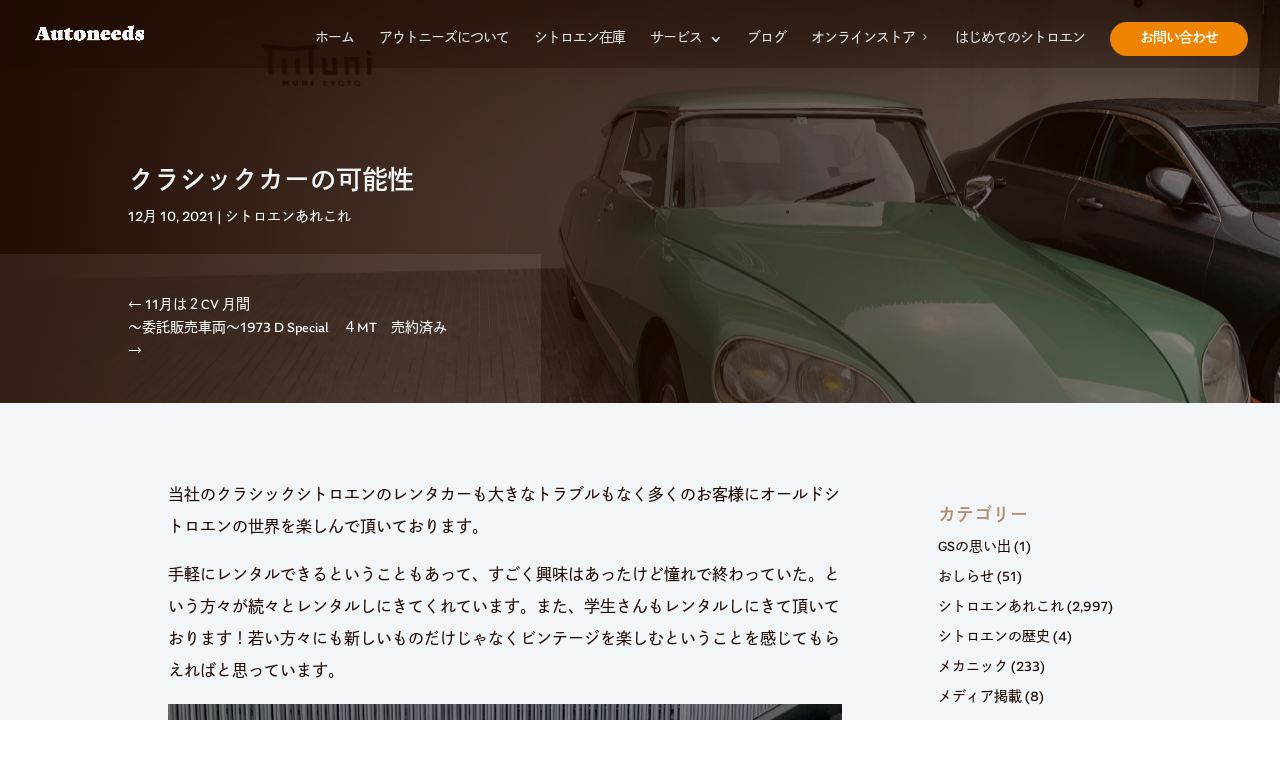

--- FILE ---
content_type: text/html; charset=UTF-8
request_url: https://www.auto-needs.com/%E3%82%AF%E3%83%A9%E3%82%B7%E3%83%83%E3%82%AF%E3%82%AB%E3%83%BC%E3%81%AE%E5%8F%AF%E8%83%BD%E6%80%A7/
body_size: 29776
content:
<!DOCTYPE html>
<html lang="ja" prefix="og: https://ogp.me/ns#">
<head>
<!-- wexal_pst_init.js does not exist -->
<!-- engagement_delay.js does not exist -->
<!-- proxy.php does not exists -->
<link rel="dns-prefetch" href="//fonts.googleapis.com/">
<link rel="preconnect" href="//fonts.googleapis.com/">
<link rel="dns-prefetch" href="//static.addtoany.com/">
<meta charset="UTF-8"/>
<meta http-equiv="X-UA-Compatible" content="IE=edge">
<link rel="pingback" href="https://www.auto-needs.com/xmlrpc.php"/>
<script type="text/javascript">
		document.documentElement.className = 'js';
	</script>
<link rel="preconnect" href="https://fonts.gstatic.com" crossorigin /><style id="et-divi-open-sans-inline-css">/* Original: https://fonts.googleapis.com/css?family=Open+Sans:300italic,400italic,600italic,700italic,800italic,400,300,600,700,800&#038;subset=latin,latin-ext&#038;display=swap *//* User Agent: Mozilla/5.0 (Unknown; Linux x86_64) AppleWebKit/538.1 (KHTML, like Gecko) Safari/538.1 Daum/4.1 */@font-face {font-family: 'Open Sans';font-style: italic;font-weight: 300;font-stretch: normal;font-display: swap;src: url(https://fonts.gstatic.com/s/opensans/v44/memQYaGs126MiZpBA-UFUIcVXSCEkx2cmqvXlWq8tWZ0Pw86hd0Rk5hkWV4exQ.ttf) format('truetype');}@font-face {font-family: 'Open Sans';font-style: italic;font-weight: 400;font-stretch: normal;font-display: swap;src: url(https://fonts.gstatic.com/s/opensans/v44/memQYaGs126MiZpBA-UFUIcVXSCEkx2cmqvXlWq8tWZ0Pw86hd0Rk8ZkWV4exQ.ttf) format('truetype');}@font-face {font-family: 'Open Sans';font-style: italic;font-weight: 600;font-stretch: normal;font-display: swap;src: url(https://fonts.gstatic.com/s/opensans/v44/memQYaGs126MiZpBA-UFUIcVXSCEkx2cmqvXlWq8tWZ0Pw86hd0RkxhjWV4exQ.ttf) format('truetype');}@font-face {font-family: 'Open Sans';font-style: italic;font-weight: 700;font-stretch: normal;font-display: swap;src: url(https://fonts.gstatic.com/s/opensans/v44/memQYaGs126MiZpBA-UFUIcVXSCEkx2cmqvXlWq8tWZ0Pw86hd0RkyFjWV4exQ.ttf) format('truetype');}@font-face {font-family: 'Open Sans';font-style: italic;font-weight: 800;font-stretch: normal;font-display: swap;src: url(https://fonts.gstatic.com/s/opensans/v44/memQYaGs126MiZpBA-UFUIcVXSCEkx2cmqvXlWq8tWZ0Pw86hd0Rk0ZjWV4exQ.ttf) format('truetype');}@font-face {font-family: 'Open Sans';font-style: normal;font-weight: 300;font-stretch: normal;font-display: swap;src: url(https://fonts.gstatic.com/s/opensans/v44/memSYaGs126MiZpBA-UvWbX2vVnXBbObj2OVZyOOSr4dVJWUgsiH0B4uaVc.ttf) format('truetype');}@font-face {font-family: 'Open Sans';font-style: normal;font-weight: 400;font-stretch: normal;font-display: swap;src: url(https://fonts.gstatic.com/s/opensans/v44/memSYaGs126MiZpBA-UvWbX2vVnXBbObj2OVZyOOSr4dVJWUgsjZ0B4uaVc.ttf) format('truetype');}@font-face {font-family: 'Open Sans';font-style: normal;font-weight: 600;font-stretch: normal;font-display: swap;src: url(https://fonts.gstatic.com/s/opensans/v44/memSYaGs126MiZpBA-UvWbX2vVnXBbObj2OVZyOOSr4dVJWUgsgH1x4uaVc.ttf) format('truetype');}@font-face {font-family: 'Open Sans';font-style: normal;font-weight: 700;font-stretch: normal;font-display: swap;src: url(https://fonts.gstatic.com/s/opensans/v44/memSYaGs126MiZpBA-UvWbX2vVnXBbObj2OVZyOOSr4dVJWUgsg-1x4uaVc.ttf) format('truetype');}@font-face {font-family: 'Open Sans';font-style: normal;font-weight: 800;font-stretch: normal;font-display: swap;src: url(https://fonts.gstatic.com/s/opensans/v44/memSYaGs126MiZpBA-UvWbX2vVnXBbObj2OVZyOOSr4dVJWUgshZ1x4uaVc.ttf) format('truetype');}/* User Agent: Mozilla/5.0 (Windows NT 6.1; WOW64; rv:27.0) Gecko/20100101 Firefox/27.0 */@font-face {font-family: 'Open Sans';font-style: italic;font-weight: 300;font-stretch: normal;font-display: swap;src: url(https://fonts.gstatic.com/l/font?kit=memQYaGs126MiZpBA-UFUIcVXSCEkx2cmqvXlWq8tWZ0Pw86hd0Rk5hkWV4exg&skey=743457fe2cc29280&v=v44) format('woff');}@font-face {font-family: 'Open Sans';font-style: italic;font-weight: 400;font-stretch: normal;font-display: swap;src: url(https://fonts.gstatic.com/l/font?kit=memQYaGs126MiZpBA-UFUIcVXSCEkx2cmqvXlWq8tWZ0Pw86hd0Rk8ZkWV4exg&skey=743457fe2cc29280&v=v44) format('woff');}@font-face {font-family: 'Open Sans';font-style: italic;font-weight: 600;font-stretch: normal;font-display: swap;src: url(https://fonts.gstatic.com/l/font?kit=memQYaGs126MiZpBA-UFUIcVXSCEkx2cmqvXlWq8tWZ0Pw86hd0RkxhjWV4exg&skey=743457fe2cc29280&v=v44) format('woff');}@font-face {font-family: 'Open Sans';font-style: italic;font-weight: 700;font-stretch: normal;font-display: swap;src: url(https://fonts.gstatic.com/l/font?kit=memQYaGs126MiZpBA-UFUIcVXSCEkx2cmqvXlWq8tWZ0Pw86hd0RkyFjWV4exg&skey=743457fe2cc29280&v=v44) format('woff');}@font-face {font-family: 'Open Sans';font-style: italic;font-weight: 800;font-stretch: normal;font-display: swap;src: url(https://fonts.gstatic.com/l/font?kit=memQYaGs126MiZpBA-UFUIcVXSCEkx2cmqvXlWq8tWZ0Pw86hd0Rk0ZjWV4exg&skey=743457fe2cc29280&v=v44) format('woff');}@font-face {font-family: 'Open Sans';font-style: normal;font-weight: 300;font-stretch: normal;font-display: swap;src: url(https://fonts.gstatic.com/l/font?kit=memSYaGs126MiZpBA-UvWbX2vVnXBbObj2OVZyOOSr4dVJWUgsiH0B4uaVQ&skey=62c1cbfccc78b4b2&v=v44) format('woff');}@font-face {font-family: 'Open Sans';font-style: normal;font-weight: 400;font-stretch: normal;font-display: swap;src: url(https://fonts.gstatic.com/l/font?kit=memSYaGs126MiZpBA-UvWbX2vVnXBbObj2OVZyOOSr4dVJWUgsjZ0B4uaVQ&skey=62c1cbfccc78b4b2&v=v44) format('woff');}@font-face {font-family: 'Open Sans';font-style: normal;font-weight: 600;font-stretch: normal;font-display: swap;src: url(https://fonts.gstatic.com/l/font?kit=memSYaGs126MiZpBA-UvWbX2vVnXBbObj2OVZyOOSr4dVJWUgsgH1x4uaVQ&skey=62c1cbfccc78b4b2&v=v44) format('woff');}@font-face {font-family: 'Open Sans';font-style: normal;font-weight: 700;font-stretch: normal;font-display: swap;src: url(https://fonts.gstatic.com/l/font?kit=memSYaGs126MiZpBA-UvWbX2vVnXBbObj2OVZyOOSr4dVJWUgsg-1x4uaVQ&skey=62c1cbfccc78b4b2&v=v44) format('woff');}@font-face {font-family: 'Open Sans';font-style: normal;font-weight: 800;font-stretch: normal;font-display: swap;src: url(https://fonts.gstatic.com/l/font?kit=memSYaGs126MiZpBA-UvWbX2vVnXBbObj2OVZyOOSr4dVJWUgshZ1x4uaVQ&skey=62c1cbfccc78b4b2&v=v44) format('woff');}/* User Agent: Mozilla/5.0 (Windows NT 6.3; rv:39.0) Gecko/20100101 Firefox/39.0 */@font-face {font-family: 'Open Sans';font-style: italic;font-weight: 300;font-stretch: normal;font-display: swap;src: url(https://fonts.gstatic.com/s/opensans/v44/memQYaGs126MiZpBA-UFUIcVXSCEkx2cmqvXlWq8tWZ0Pw86hd0Rk5hkWV4ewA.woff2) format('woff2');}@font-face {font-family: 'Open Sans';font-style: italic;font-weight: 400;font-stretch: normal;font-display: swap;src: url(https://fonts.gstatic.com/s/opensans/v44/memQYaGs126MiZpBA-UFUIcVXSCEkx2cmqvXlWq8tWZ0Pw86hd0Rk8ZkWV4ewA.woff2) format('woff2');}@font-face {font-family: 'Open Sans';font-style: italic;font-weight: 600;font-stretch: normal;font-display: swap;src: url(https://fonts.gstatic.com/s/opensans/v44/memQYaGs126MiZpBA-UFUIcVXSCEkx2cmqvXlWq8tWZ0Pw86hd0RkxhjWV4ewA.woff2) format('woff2');}@font-face {font-family: 'Open Sans';font-style: italic;font-weight: 700;font-stretch: normal;font-display: swap;src: url(https://fonts.gstatic.com/s/opensans/v44/memQYaGs126MiZpBA-UFUIcVXSCEkx2cmqvXlWq8tWZ0Pw86hd0RkyFjWV4ewA.woff2) format('woff2');}@font-face {font-family: 'Open Sans';font-style: italic;font-weight: 800;font-stretch: normal;font-display: swap;src: url(https://fonts.gstatic.com/s/opensans/v44/memQYaGs126MiZpBA-UFUIcVXSCEkx2cmqvXlWq8tWZ0Pw86hd0Rk0ZjWV4ewA.woff2) format('woff2');}@font-face {font-family: 'Open Sans';font-style: normal;font-weight: 300;font-stretch: normal;font-display: swap;src: url(https://fonts.gstatic.com/s/opensans/v44/memSYaGs126MiZpBA-UvWbX2vVnXBbObj2OVZyOOSr4dVJWUgsiH0B4uaVI.woff2) format('woff2');}@font-face {font-family: 'Open Sans';font-style: normal;font-weight: 400;font-stretch: normal;font-display: swap;src: url(https://fonts.gstatic.com/s/opensans/v44/memSYaGs126MiZpBA-UvWbX2vVnXBbObj2OVZyOOSr4dVJWUgsjZ0B4uaVI.woff2) format('woff2');}@font-face {font-family: 'Open Sans';font-style: normal;font-weight: 600;font-stretch: normal;font-display: swap;src: url(https://fonts.gstatic.com/s/opensans/v44/memSYaGs126MiZpBA-UvWbX2vVnXBbObj2OVZyOOSr4dVJWUgsgH1x4uaVI.woff2) format('woff2');}@font-face {font-family: 'Open Sans';font-style: normal;font-weight: 700;font-stretch: normal;font-display: swap;src: url(https://fonts.gstatic.com/s/opensans/v44/memSYaGs126MiZpBA-UvWbX2vVnXBbObj2OVZyOOSr4dVJWUgsg-1x4uaVI.woff2) format('woff2');}@font-face {font-family: 'Open Sans';font-style: normal;font-weight: 800;font-stretch: normal;font-display: swap;src: url(https://fonts.gstatic.com/s/opensans/v44/memSYaGs126MiZpBA-UvWbX2vVnXBbObj2OVZyOOSr4dVJWUgshZ1x4uaVI.woff2) format('woff2');}</style><style id="et-builder-googlefonts-cached-inline">/* Original: https://fonts.googleapis.com/css?family=Montserrat:100,200,300,regular,500,600,700,800,900,100italic,200italic,300italic,italic,500italic,600italic,700italic,800italic,900italic|Rubik:300,regular,500,600,700,800,900,300italic,italic,500italic,600italic,700italic,800italic,900italic&#038;subset=latin,latin-ext&#038;display=swap *//* User Agent: Mozilla/5.0 (Unknown; Linux x86_64) AppleWebKit/538.1 (KHTML, like Gecko) Safari/538.1 Daum/4.1 */@font-face {font-family: 'Montserrat';font-style: italic;font-weight: 100;font-display: swap;src: url(https://fonts.gstatic.com/s/montserrat/v31/JTUFjIg1_i6t8kCHKm459Wx7xQYXK0vOoz6jq6R8WXZ0ow.ttf) format('truetype');}@font-face {font-family: 'Montserrat';font-style: italic;font-weight: 200;font-display: swap;src: url(https://fonts.gstatic.com/s/montserrat/v31/JTUFjIg1_i6t8kCHKm459Wx7xQYXK0vOoz6jqyR9WXZ0ow.ttf) format('truetype');}@font-face {font-family: 'Montserrat';font-style: italic;font-weight: 300;font-display: swap;src: url(https://fonts.gstatic.com/s/montserrat/v31/JTUFjIg1_i6t8kCHKm459Wx7xQYXK0vOoz6jq_p9WXZ0ow.ttf) format('truetype');}@font-face {font-family: 'Montserrat';font-style: italic;font-weight: 400;font-display: swap;src: url(https://fonts.gstatic.com/s/montserrat/v31/JTUFjIg1_i6t8kCHKm459Wx7xQYXK0vOoz6jq6R9WXZ0ow.ttf) format('truetype');}@font-face {font-family: 'Montserrat';font-style: italic;font-weight: 500;font-display: swap;src: url(https://fonts.gstatic.com/s/montserrat/v31/JTUFjIg1_i6t8kCHKm459Wx7xQYXK0vOoz6jq5Z9WXZ0ow.ttf) format('truetype');}@font-face {font-family: 'Montserrat';font-style: italic;font-weight: 600;font-display: swap;src: url(https://fonts.gstatic.com/s/montserrat/v31/JTUFjIg1_i6t8kCHKm459Wx7xQYXK0vOoz6jq3p6WXZ0ow.ttf) format('truetype');}@font-face {font-family: 'Montserrat';font-style: italic;font-weight: 700;font-display: swap;src: url(https://fonts.gstatic.com/s/montserrat/v31/JTUFjIg1_i6t8kCHKm459Wx7xQYXK0vOoz6jq0N6WXZ0ow.ttf) format('truetype');}@font-face {font-family: 'Montserrat';font-style: italic;font-weight: 800;font-display: swap;src: url(https://fonts.gstatic.com/s/montserrat/v31/JTUFjIg1_i6t8kCHKm459Wx7xQYXK0vOoz6jqyR6WXZ0ow.ttf) format('truetype');}@font-face {font-family: 'Montserrat';font-style: italic;font-weight: 900;font-display: swap;src: url(https://fonts.gstatic.com/s/montserrat/v31/JTUFjIg1_i6t8kCHKm459Wx7xQYXK0vOoz6jqw16WXZ0ow.ttf) format('truetype');}@font-face {font-family: 'Montserrat';font-style: normal;font-weight: 100;font-display: swap;src: url(https://fonts.gstatic.com/s/montserrat/v31/JTUHjIg1_i6t8kCHKm4532VJOt5-QNFgpCtr6Xw3aX8.ttf) format('truetype');}@font-face {font-family: 'Montserrat';font-style: normal;font-weight: 200;font-display: swap;src: url(https://fonts.gstatic.com/s/montserrat/v31/JTUHjIg1_i6t8kCHKm4532VJOt5-QNFgpCvr6Hw3aX8.ttf) format('truetype');}@font-face {font-family: 'Montserrat';font-style: normal;font-weight: 300;font-display: swap;src: url(https://fonts.gstatic.com/s/montserrat/v31/JTUHjIg1_i6t8kCHKm4532VJOt5-QNFgpCs16Hw3aX8.ttf) format('truetype');}@font-face {font-family: 'Montserrat';font-style: normal;font-weight: 400;font-display: swap;src: url(https://fonts.gstatic.com/s/montserrat/v31/JTUHjIg1_i6t8kCHKm4532VJOt5-QNFgpCtr6Hw3aX8.ttf) format('truetype');}@font-face {font-family: 'Montserrat';font-style: normal;font-weight: 500;font-display: swap;src: url(https://fonts.gstatic.com/s/montserrat/v31/JTUHjIg1_i6t8kCHKm4532VJOt5-QNFgpCtZ6Hw3aX8.ttf) format('truetype');}@font-face {font-family: 'Montserrat';font-style: normal;font-weight: 600;font-display: swap;src: url(https://fonts.gstatic.com/s/montserrat/v31/JTUHjIg1_i6t8kCHKm4532VJOt5-QNFgpCu173w3aX8.ttf) format('truetype');}@font-face {font-family: 'Montserrat';font-style: normal;font-weight: 700;font-display: swap;src: url(https://fonts.gstatic.com/s/montserrat/v31/JTUHjIg1_i6t8kCHKm4532VJOt5-QNFgpCuM73w3aX8.ttf) format('truetype');}@font-face {font-family: 'Montserrat';font-style: normal;font-weight: 800;font-display: swap;src: url(https://fonts.gstatic.com/s/montserrat/v31/JTUHjIg1_i6t8kCHKm4532VJOt5-QNFgpCvr73w3aX8.ttf) format('truetype');}@font-face {font-family: 'Montserrat';font-style: normal;font-weight: 900;font-display: swap;src: url(https://fonts.gstatic.com/s/montserrat/v31/JTUHjIg1_i6t8kCHKm4532VJOt5-QNFgpCvC73w3aX8.ttf) format('truetype');}@font-face {font-family: 'Rubik';font-style: italic;font-weight: 300;font-display: swap;src: url(https://fonts.gstatic.com/s/rubik/v31/iJWbBXyIfDnIV7nEt3KSJbVDV49rz8sDE3U5f4c.ttf) format('truetype');}@font-face {font-family: 'Rubik';font-style: italic;font-weight: 400;font-display: swap;src: url(https://fonts.gstatic.com/s/rubik/v31/iJWbBXyIfDnIV7nEt3KSJbVDV49rz8tdE3U5f4c.ttf) format('truetype');}@font-face {font-family: 'Rubik';font-style: italic;font-weight: 500;font-display: swap;src: url(https://fonts.gstatic.com/s/rubik/v31/iJWbBXyIfDnIV7nEt3KSJbVDV49rz8tvE3U5f4c.ttf) format('truetype');}@font-face {font-family: 'Rubik';font-style: italic;font-weight: 600;font-display: swap;src: url(https://fonts.gstatic.com/s/rubik/v31/iJWbBXyIfDnIV7nEt3KSJbVDV49rz8uDFHU5f4c.ttf) format('truetype');}@font-face {font-family: 'Rubik';font-style: italic;font-weight: 700;font-display: swap;src: url(https://fonts.gstatic.com/s/rubik/v31/iJWbBXyIfDnIV7nEt3KSJbVDV49rz8u6FHU5f4c.ttf) format('truetype');}@font-face {font-family: 'Rubik';font-style: italic;font-weight: 800;font-display: swap;src: url(https://fonts.gstatic.com/s/rubik/v31/iJWbBXyIfDnIV7nEt3KSJbVDV49rz8vdFHU5f4c.ttf) format('truetype');}@font-face {font-family: 'Rubik';font-style: italic;font-weight: 900;font-display: swap;src: url(https://fonts.gstatic.com/s/rubik/v31/iJWbBXyIfDnIV7nEt3KSJbVDV49rz8v0FHU5f4c.ttf) format('truetype');}@font-face {font-family: 'Rubik';font-style: normal;font-weight: 300;font-display: swap;src: url(https://fonts.gstatic.com/s/rubik/v31/iJWZBXyIfDnIV5PNhY1KTN7Z-Yh-WYiFWUUw.ttf) format('truetype');}@font-face {font-family: 'Rubik';font-style: normal;font-weight: 400;font-display: swap;src: url(https://fonts.gstatic.com/s/rubik/v31/iJWZBXyIfDnIV5PNhY1KTN7Z-Yh-B4iFWUUw.ttf) format('truetype');}@font-face {font-family: 'Rubik';font-style: normal;font-weight: 500;font-display: swap;src: url(https://fonts.gstatic.com/s/rubik/v31/iJWZBXyIfDnIV5PNhY1KTN7Z-Yh-NYiFWUUw.ttf) format('truetype');}@font-face {font-family: 'Rubik';font-style: normal;font-weight: 600;font-display: swap;src: url(https://fonts.gstatic.com/s/rubik/v31/iJWZBXyIfDnIV5PNhY1KTN7Z-Yh-2Y-FWUUw.ttf) format('truetype');}@font-face {font-family: 'Rubik';font-style: normal;font-weight: 700;font-display: swap;src: url(https://fonts.gstatic.com/s/rubik/v31/iJWZBXyIfDnIV5PNhY1KTN7Z-Yh-4I-FWUUw.ttf) format('truetype');}@font-face {font-family: 'Rubik';font-style: normal;font-weight: 800;font-display: swap;src: url(https://fonts.gstatic.com/s/rubik/v31/iJWZBXyIfDnIV5PNhY1KTN7Z-Yh-h4-FWUUw.ttf) format('truetype');}@font-face {font-family: 'Rubik';font-style: normal;font-weight: 900;font-display: swap;src: url(https://fonts.gstatic.com/s/rubik/v31/iJWZBXyIfDnIV5PNhY1KTN7Z-Yh-ro-FWUUw.ttf) format('truetype');}/* User Agent: Mozilla/5.0 (Windows NT 6.1; WOW64; rv:27.0) Gecko/20100101 Firefox/27.0 */@font-face {font-family: 'Montserrat';font-style: italic;font-weight: 100;font-display: swap;src: url(https://fonts.gstatic.com/l/font?kit=JTUFjIg1_i6t8kCHKm459Wx7xQYXK0vOoz6jq6R8WXZ0oA&skey=2d3c1187d5eede0f&v=v31) format('woff');}@font-face {font-family: 'Montserrat';font-style: italic;font-weight: 200;font-display: swap;src: url(https://fonts.gstatic.com/l/font?kit=JTUFjIg1_i6t8kCHKm459Wx7xQYXK0vOoz6jqyR9WXZ0oA&skey=2d3c1187d5eede0f&v=v31) format('woff');}@font-face {font-family: 'Montserrat';font-style: italic;font-weight: 300;font-display: swap;src: url(https://fonts.gstatic.com/l/font?kit=JTUFjIg1_i6t8kCHKm459Wx7xQYXK0vOoz6jq_p9WXZ0oA&skey=2d3c1187d5eede0f&v=v31) format('woff');}@font-face {font-family: 'Montserrat';font-style: italic;font-weight: 400;font-display: swap;src: url(https://fonts.gstatic.com/l/font?kit=JTUFjIg1_i6t8kCHKm459Wx7xQYXK0vOoz6jq6R9WXZ0oA&skey=2d3c1187d5eede0f&v=v31) format('woff');}@font-face {font-family: 'Montserrat';font-style: italic;font-weight: 500;font-display: swap;src: url(https://fonts.gstatic.com/l/font?kit=JTUFjIg1_i6t8kCHKm459Wx7xQYXK0vOoz6jq5Z9WXZ0oA&skey=2d3c1187d5eede0f&v=v31) format('woff');}@font-face {font-family: 'Montserrat';font-style: italic;font-weight: 600;font-display: swap;src: url(https://fonts.gstatic.com/l/font?kit=JTUFjIg1_i6t8kCHKm459Wx7xQYXK0vOoz6jq3p6WXZ0oA&skey=2d3c1187d5eede0f&v=v31) format('woff');}@font-face {font-family: 'Montserrat';font-style: italic;font-weight: 700;font-display: swap;src: url(https://fonts.gstatic.com/l/font?kit=JTUFjIg1_i6t8kCHKm459Wx7xQYXK0vOoz6jq0N6WXZ0oA&skey=2d3c1187d5eede0f&v=v31) format('woff');}@font-face {font-family: 'Montserrat';font-style: italic;font-weight: 800;font-display: swap;src: url(https://fonts.gstatic.com/l/font?kit=JTUFjIg1_i6t8kCHKm459Wx7xQYXK0vOoz6jqyR6WXZ0oA&skey=2d3c1187d5eede0f&v=v31) format('woff');}@font-face {font-family: 'Montserrat';font-style: italic;font-weight: 900;font-display: swap;src: url(https://fonts.gstatic.com/l/font?kit=JTUFjIg1_i6t8kCHKm459Wx7xQYXK0vOoz6jqw16WXZ0oA&skey=2d3c1187d5eede0f&v=v31) format('woff');}@font-face {font-family: 'Montserrat';font-style: normal;font-weight: 100;font-display: swap;src: url(https://fonts.gstatic.com/l/font?kit=JTUHjIg1_i6t8kCHKm4532VJOt5-QNFgpCtr6Xw3aXw&skey=7bc19f711c0de8f&v=v31) format('woff');}@font-face {font-family: 'Montserrat';font-style: normal;font-weight: 200;font-display: swap;src: url(https://fonts.gstatic.com/l/font?kit=JTUHjIg1_i6t8kCHKm4532VJOt5-QNFgpCvr6Hw3aXw&skey=7bc19f711c0de8f&v=v31) format('woff');}@font-face {font-family: 'Montserrat';font-style: normal;font-weight: 300;font-display: swap;src: url(https://fonts.gstatic.com/l/font?kit=JTUHjIg1_i6t8kCHKm4532VJOt5-QNFgpCs16Hw3aXw&skey=7bc19f711c0de8f&v=v31) format('woff');}@font-face {font-family: 'Montserrat';font-style: normal;font-weight: 400;font-display: swap;src: url(https://fonts.gstatic.com/l/font?kit=JTUHjIg1_i6t8kCHKm4532VJOt5-QNFgpCtr6Hw3aXw&skey=7bc19f711c0de8f&v=v31) format('woff');}@font-face {font-family: 'Montserrat';font-style: normal;font-weight: 500;font-display: swap;src: url(https://fonts.gstatic.com/l/font?kit=JTUHjIg1_i6t8kCHKm4532VJOt5-QNFgpCtZ6Hw3aXw&skey=7bc19f711c0de8f&v=v31) format('woff');}@font-face {font-family: 'Montserrat';font-style: normal;font-weight: 600;font-display: swap;src: url(https://fonts.gstatic.com/l/font?kit=JTUHjIg1_i6t8kCHKm4532VJOt5-QNFgpCu173w3aXw&skey=7bc19f711c0de8f&v=v31) format('woff');}@font-face {font-family: 'Montserrat';font-style: normal;font-weight: 700;font-display: swap;src: url(https://fonts.gstatic.com/l/font?kit=JTUHjIg1_i6t8kCHKm4532VJOt5-QNFgpCuM73w3aXw&skey=7bc19f711c0de8f&v=v31) format('woff');}@font-face {font-family: 'Montserrat';font-style: normal;font-weight: 800;font-display: swap;src: url(https://fonts.gstatic.com/l/font?kit=JTUHjIg1_i6t8kCHKm4532VJOt5-QNFgpCvr73w3aXw&skey=7bc19f711c0de8f&v=v31) format('woff');}@font-face {font-family: 'Montserrat';font-style: normal;font-weight: 900;font-display: swap;src: url(https://fonts.gstatic.com/l/font?kit=JTUHjIg1_i6t8kCHKm4532VJOt5-QNFgpCvC73w3aXw&skey=7bc19f711c0de8f&v=v31) format('woff');}@font-face {font-family: 'Rubik';font-style: italic;font-weight: 300;font-display: swap;src: url(https://fonts.gstatic.com/l/font?kit=iJWbBXyIfDnIV7nEt3KSJbVDV49rz8sDE3U5f4Q&skey=80e52bf85b0b1958&v=v31) format('woff');}@font-face {font-family: 'Rubik';font-style: italic;font-weight: 400;font-display: swap;src: url(https://fonts.gstatic.com/l/font?kit=iJWbBXyIfDnIV7nEt3KSJbVDV49rz8tdE3U5f4Q&skey=80e52bf85b0b1958&v=v31) format('woff');}@font-face {font-family: 'Rubik';font-style: italic;font-weight: 500;font-display: swap;src: url(https://fonts.gstatic.com/l/font?kit=iJWbBXyIfDnIV7nEt3KSJbVDV49rz8tvE3U5f4Q&skey=80e52bf85b0b1958&v=v31) format('woff');}@font-face {font-family: 'Rubik';font-style: italic;font-weight: 600;font-display: swap;src: url(https://fonts.gstatic.com/l/font?kit=iJWbBXyIfDnIV7nEt3KSJbVDV49rz8uDFHU5f4Q&skey=80e52bf85b0b1958&v=v31) format('woff');}@font-face {font-family: 'Rubik';font-style: italic;font-weight: 700;font-display: swap;src: url(https://fonts.gstatic.com/l/font?kit=iJWbBXyIfDnIV7nEt3KSJbVDV49rz8u6FHU5f4Q&skey=80e52bf85b0b1958&v=v31) format('woff');}@font-face {font-family: 'Rubik';font-style: italic;font-weight: 800;font-display: swap;src: url(https://fonts.gstatic.com/l/font?kit=iJWbBXyIfDnIV7nEt3KSJbVDV49rz8vdFHU5f4Q&skey=80e52bf85b0b1958&v=v31) format('woff');}@font-face {font-family: 'Rubik';font-style: italic;font-weight: 900;font-display: swap;src: url(https://fonts.gstatic.com/l/font?kit=iJWbBXyIfDnIV7nEt3KSJbVDV49rz8v0FHU5f4Q&skey=80e52bf85b0b1958&v=v31) format('woff');}@font-face {font-family: 'Rubik';font-style: normal;font-weight: 300;font-display: swap;src: url(https://fonts.gstatic.com/l/font?kit=iJWZBXyIfDnIV5PNhY1KTN7Z-Yh-WYiFWUUz&skey=cee854e66788286d&v=v31) format('woff');}@font-face {font-family: 'Rubik';font-style: normal;font-weight: 400;font-display: swap;src: url(https://fonts.gstatic.com/l/font?kit=iJWZBXyIfDnIV5PNhY1KTN7Z-Yh-B4iFWUUz&skey=cee854e66788286d&v=v31) format('woff');}@font-face {font-family: 'Rubik';font-style: normal;font-weight: 500;font-display: swap;src: url(https://fonts.gstatic.com/l/font?kit=iJWZBXyIfDnIV5PNhY1KTN7Z-Yh-NYiFWUUz&skey=cee854e66788286d&v=v31) format('woff');}@font-face {font-family: 'Rubik';font-style: normal;font-weight: 600;font-display: swap;src: url(https://fonts.gstatic.com/l/font?kit=iJWZBXyIfDnIV5PNhY1KTN7Z-Yh-2Y-FWUUz&skey=cee854e66788286d&v=v31) format('woff');}@font-face {font-family: 'Rubik';font-style: normal;font-weight: 700;font-display: swap;src: url(https://fonts.gstatic.com/l/font?kit=iJWZBXyIfDnIV5PNhY1KTN7Z-Yh-4I-FWUUz&skey=cee854e66788286d&v=v31) format('woff');}@font-face {font-family: 'Rubik';font-style: normal;font-weight: 800;font-display: swap;src: url(https://fonts.gstatic.com/l/font?kit=iJWZBXyIfDnIV5PNhY1KTN7Z-Yh-h4-FWUUz&skey=cee854e66788286d&v=v31) format('woff');}@font-face {font-family: 'Rubik';font-style: normal;font-weight: 900;font-display: swap;src: url(https://fonts.gstatic.com/l/font?kit=iJWZBXyIfDnIV5PNhY1KTN7Z-Yh-ro-FWUUz&skey=cee854e66788286d&v=v31) format('woff');}/* User Agent: Mozilla/5.0 (Windows NT 6.3; rv:39.0) Gecko/20100101 Firefox/39.0 */@font-face {font-family: 'Montserrat';font-style: italic;font-weight: 100;font-display: swap;src: url(https://fonts.gstatic.com/s/montserrat/v31/JTUFjIg1_i6t8kCHKm459Wx7xQYXK0vOoz6jq6R8WXZ0pg.woff2) format('woff2');}@font-face {font-family: 'Montserrat';font-style: italic;font-weight: 200;font-display: swap;src: url(https://fonts.gstatic.com/s/montserrat/v31/JTUFjIg1_i6t8kCHKm459Wx7xQYXK0vOoz6jqyR9WXZ0pg.woff2) format('woff2');}@font-face {font-family: 'Montserrat';font-style: italic;font-weight: 300;font-display: swap;src: url(https://fonts.gstatic.com/s/montserrat/v31/JTUFjIg1_i6t8kCHKm459Wx7xQYXK0vOoz6jq_p9WXZ0pg.woff2) format('woff2');}@font-face {font-family: 'Montserrat';font-style: italic;font-weight: 400;font-display: swap;src: url(https://fonts.gstatic.com/s/montserrat/v31/JTUFjIg1_i6t8kCHKm459Wx7xQYXK0vOoz6jq6R9WXZ0pg.woff2) format('woff2');}@font-face {font-family: 'Montserrat';font-style: italic;font-weight: 500;font-display: swap;src: url(https://fonts.gstatic.com/s/montserrat/v31/JTUFjIg1_i6t8kCHKm459Wx7xQYXK0vOoz6jq5Z9WXZ0pg.woff2) format('woff2');}@font-face {font-family: 'Montserrat';font-style: italic;font-weight: 600;font-display: swap;src: url(https://fonts.gstatic.com/s/montserrat/v31/JTUFjIg1_i6t8kCHKm459Wx7xQYXK0vOoz6jq3p6WXZ0pg.woff2) format('woff2');}@font-face {font-family: 'Montserrat';font-style: italic;font-weight: 700;font-display: swap;src: url(https://fonts.gstatic.com/s/montserrat/v31/JTUFjIg1_i6t8kCHKm459Wx7xQYXK0vOoz6jq0N6WXZ0pg.woff2) format('woff2');}@font-face {font-family: 'Montserrat';font-style: italic;font-weight: 800;font-display: swap;src: url(https://fonts.gstatic.com/s/montserrat/v31/JTUFjIg1_i6t8kCHKm459Wx7xQYXK0vOoz6jqyR6WXZ0pg.woff2) format('woff2');}@font-face {font-family: 'Montserrat';font-style: italic;font-weight: 900;font-display: swap;src: url(https://fonts.gstatic.com/s/montserrat/v31/JTUFjIg1_i6t8kCHKm459Wx7xQYXK0vOoz6jqw16WXZ0pg.woff2) format('woff2');}@font-face {font-family: 'Montserrat';font-style: normal;font-weight: 100;font-display: swap;src: url(https://fonts.gstatic.com/s/montserrat/v31/JTUHjIg1_i6t8kCHKm4532VJOt5-QNFgpCtr6Xw3aXo.woff2) format('woff2');}@font-face {font-family: 'Montserrat';font-style: normal;font-weight: 200;font-display: swap;src: url(https://fonts.gstatic.com/s/montserrat/v31/JTUHjIg1_i6t8kCHKm4532VJOt5-QNFgpCvr6Hw3aXo.woff2) format('woff2');}@font-face {font-family: 'Montserrat';font-style: normal;font-weight: 300;font-display: swap;src: url(https://fonts.gstatic.com/s/montserrat/v31/JTUHjIg1_i6t8kCHKm4532VJOt5-QNFgpCs16Hw3aXo.woff2) format('woff2');}@font-face {font-family: 'Montserrat';font-style: normal;font-weight: 400;font-display: swap;src: url(https://fonts.gstatic.com/s/montserrat/v31/JTUHjIg1_i6t8kCHKm4532VJOt5-QNFgpCtr6Hw3aXo.woff2) format('woff2');}@font-face {font-family: 'Montserrat';font-style: normal;font-weight: 500;font-display: swap;src: url(https://fonts.gstatic.com/s/montserrat/v31/JTUHjIg1_i6t8kCHKm4532VJOt5-QNFgpCtZ6Hw3aXo.woff2) format('woff2');}@font-face {font-family: 'Montserrat';font-style: normal;font-weight: 600;font-display: swap;src: url(https://fonts.gstatic.com/s/montserrat/v31/JTUHjIg1_i6t8kCHKm4532VJOt5-QNFgpCu173w3aXo.woff2) format('woff2');}@font-face {font-family: 'Montserrat';font-style: normal;font-weight: 700;font-display: swap;src: url(https://fonts.gstatic.com/s/montserrat/v31/JTUHjIg1_i6t8kCHKm4532VJOt5-QNFgpCuM73w3aXo.woff2) format('woff2');}@font-face {font-family: 'Montserrat';font-style: normal;font-weight: 800;font-display: swap;src: url(https://fonts.gstatic.com/s/montserrat/v31/JTUHjIg1_i6t8kCHKm4532VJOt5-QNFgpCvr73w3aXo.woff2) format('woff2');}@font-face {font-family: 'Montserrat';font-style: normal;font-weight: 900;font-display: swap;src: url(https://fonts.gstatic.com/s/montserrat/v31/JTUHjIg1_i6t8kCHKm4532VJOt5-QNFgpCvC73w3aXo.woff2) format('woff2');}@font-face {font-family: 'Rubik';font-style: italic;font-weight: 300;font-display: swap;src: url(https://fonts.gstatic.com/s/rubik/v31/iJWbBXyIfDnIV7nEt3KSJbVDV49rz8sDE3U5f4I.woff2) format('woff2');}@font-face {font-family: 'Rubik';font-style: italic;font-weight: 400;font-display: swap;src: url(https://fonts.gstatic.com/s/rubik/v31/iJWbBXyIfDnIV7nEt3KSJbVDV49rz8tdE3U5f4I.woff2) format('woff2');}@font-face {font-family: 'Rubik';font-style: italic;font-weight: 500;font-display: swap;src: url(https://fonts.gstatic.com/s/rubik/v31/iJWbBXyIfDnIV7nEt3KSJbVDV49rz8tvE3U5f4I.woff2) format('woff2');}@font-face {font-family: 'Rubik';font-style: italic;font-weight: 600;font-display: swap;src: url(https://fonts.gstatic.com/s/rubik/v31/iJWbBXyIfDnIV7nEt3KSJbVDV49rz8uDFHU5f4I.woff2) format('woff2');}@font-face {font-family: 'Rubik';font-style: italic;font-weight: 700;font-display: swap;src: url(https://fonts.gstatic.com/s/rubik/v31/iJWbBXyIfDnIV7nEt3KSJbVDV49rz8u6FHU5f4I.woff2) format('woff2');}@font-face {font-family: 'Rubik';font-style: italic;font-weight: 800;font-display: swap;src: url(https://fonts.gstatic.com/s/rubik/v31/iJWbBXyIfDnIV7nEt3KSJbVDV49rz8vdFHU5f4I.woff2) format('woff2');}@font-face {font-family: 'Rubik';font-style: italic;font-weight: 900;font-display: swap;src: url(https://fonts.gstatic.com/s/rubik/v31/iJWbBXyIfDnIV7nEt3KSJbVDV49rz8v0FHU5f4I.woff2) format('woff2');}@font-face {font-family: 'Rubik';font-style: normal;font-weight: 300;font-display: swap;src: url(https://fonts.gstatic.com/s/rubik/v31/iJWZBXyIfDnIV5PNhY1KTN7Z-Yh-WYiFWUU1.woff2) format('woff2');}@font-face {font-family: 'Rubik';font-style: normal;font-weight: 400;font-display: swap;src: url(https://fonts.gstatic.com/s/rubik/v31/iJWZBXyIfDnIV5PNhY1KTN7Z-Yh-B4iFWUU1.woff2) format('woff2');}@font-face {font-family: 'Rubik';font-style: normal;font-weight: 500;font-display: swap;src: url(https://fonts.gstatic.com/s/rubik/v31/iJWZBXyIfDnIV5PNhY1KTN7Z-Yh-NYiFWUU1.woff2) format('woff2');}@font-face {font-family: 'Rubik';font-style: normal;font-weight: 600;font-display: swap;src: url(https://fonts.gstatic.com/s/rubik/v31/iJWZBXyIfDnIV5PNhY1KTN7Z-Yh-2Y-FWUU1.woff2) format('woff2');}@font-face {font-family: 'Rubik';font-style: normal;font-weight: 700;font-display: swap;src: url(https://fonts.gstatic.com/s/rubik/v31/iJWZBXyIfDnIV5PNhY1KTN7Z-Yh-4I-FWUU1.woff2) format('woff2');}@font-face {font-family: 'Rubik';font-style: normal;font-weight: 800;font-display: swap;src: url(https://fonts.gstatic.com/s/rubik/v31/iJWZBXyIfDnIV5PNhY1KTN7Z-Yh-h4-FWUU1.woff2) format('woff2');}@font-face {font-family: 'Rubik';font-style: normal;font-weight: 900;font-display: swap;src: url(https://fonts.gstatic.com/s/rubik/v31/iJWZBXyIfDnIV5PNhY1KTN7Z-Yh-ro-FWUU1.woff2) format('woff2');}</style>
<!-- Search Engine Optimization by Rank Math - https://rankmath.com/ -->
<title>クラシックカーの可能性 | アウトニーズブログ | 京都のシトロエン専門店 アウトニーズ</title>
<meta name="description" content="当社のクラシックシトロエンのレンタカーも大きなトラブルもなく多くのお客様にオールドシトロエンの世界を楽しんで頂いております。"/>
<meta name="robots" content="follow, index, max-snippet:-1, max-video-preview:-1, max-image-preview:large"/>
<link rel="canonical" href="https://www.auto-needs.com/%e3%82%af%e3%83%a9%e3%82%b7%e3%83%83%e3%82%af%e3%82%ab%e3%83%bc%e3%81%ae%e5%8f%af%e8%83%bd%e6%80%a7/"/>
<meta property="og:locale" content="ja_JP"/>
<meta property="og:type" content="article"/>
<meta property="og:title" content="クラシックカーの可能性 | アウトニーズブログ | 京都のシトロエン専門店 アウトニーズ"/>
<meta property="og:description" content="当社のクラシックシトロエンのレンタカーも大きなトラブルもなく多くのお客様にオールドシトロエンの世界を楽しんで頂いております。"/>
<meta property="og:url" content="https://www.auto-needs.com/%e3%82%af%e3%83%a9%e3%82%b7%e3%83%83%e3%82%af%e3%82%ab%e3%83%bc%e3%81%ae%e5%8f%af%e8%83%bd%e6%80%a7/"/>
<meta property="og:site_name" content="京都のシトロエン専門店 アウトニーズ"/>
<meta property="article:publisher" content="https://www.facebook.com/autoneedsjp"/>
<meta property="article:tag" content="DS"/>
<meta property="article:section" content="シトロエンあれこれ"/>
<meta property="og:updated_time" content="2021-12-10T12:57:59+09:00"/>
<meta property="og:image" content="https://www.auto-needs.com/wp-content/uploads/2021/12/写真-2021-12-08-9-46-43-1024x768.jpg"/>
<meta property="og:image:secure_url" content="https://www.auto-needs.com/wp-content/uploads/2021/12/写真-2021-12-08-9-46-43-1024x768.jpg"/>
<meta property="og:image:width" content="1024"/>
<meta property="og:image:height" content="768"/>
<meta property="og:image:alt" content="クラシックカーの可能性"/>
<meta property="og:image:type" content="image/jpeg"/>
<meta property="article:published_time" content="2021-12-10T12:57:55+09:00"/>
<meta property="article:modified_time" content="2021-12-10T12:57:59+09:00"/>
<meta name="twitter:card" content="summary_large_image"/>
<meta name="twitter:title" content="クラシックカーの可能性 | アウトニーズブログ | 京都のシトロエン専門店 アウトニーズ"/>
<meta name="twitter:description" content="当社のクラシックシトロエンのレンタカーも大きなトラブルもなく多くのお客様にオールドシトロエンの世界を楽しんで頂いております。"/>
<meta name="twitter:image" content="https://www.auto-needs.com/wp-content/uploads/2021/12/写真-2021-12-08-9-46-43-1024x768.jpg"/>
<meta name="twitter:label1" content="によって書かれた"/>
<meta name="twitter:data1" content="ItoYuta"/>
<meta name="twitter:label2" content="読む時間"/>
<meta name="twitter:data2" content="一分未満"/>
<script type="application/ld+json" class="rank-math-schema">{"@context":"https://schema.org","@graph":[{"@type":"Place","@id":"https://www.auto-needs.com/#place","address":{"@type":"PostalAddress","streetAddress":"\u6df1\u8349\u5927\u4e80\u8c37\u5ca9\u5c71\u753a 195-1","addressLocality":"\u4f0f\u898b\u533a","addressRegion":"\u4eac\u90fd\u5e9c\u4eac\u90fd\u5e02","postalCode":"\u3012612-0833","addressCountry":"\u65e5\u672c"}},{"@type":["LocalBusiness","Organization"],"@id":"https://www.auto-needs.com/#organization","name":"\u30b7\u30c8\u30ed\u30a8\u30f3\u5c02\u9580\u5e97 \u30a2\u30a6\u30c8\u30cb\u30fc\u30ba","url":"https://www.auto-needs.com","sameAs":["https://www.facebook.com/autoneedsjp"],"email":"citroen@auto-needs.com","address":{"@type":"PostalAddress","streetAddress":"\u6df1\u8349\u5927\u4e80\u8c37\u5ca9\u5c71\u753a 195-1","addressLocality":"\u4f0f\u898b\u533a","addressRegion":"\u4eac\u90fd\u5e9c\u4eac\u90fd\u5e02","postalCode":"\u3012612-0833","addressCountry":"\u65e5\u672c"},"logo":{"@type":"ImageObject","@id":"https://www.auto-needs.com/#logo","url":"https://www.auto-needs.com/wp-content/uploads/2020/11/logo.jpg","contentUrl":"https://www.auto-needs.com/wp-content/uploads/2020/11/logo.jpg","caption":"\u30b7\u30c8\u30ed\u30a8\u30f3\u5c02\u9580\u5e97 \u30a2\u30a6\u30c8\u30cb\u30fc\u30ba","inLanguage":"ja","width":"600","height":"600"},"priceRange":"$$","location":{"@id":"https://www.auto-needs.com/#place"},"image":{"@id":"https://www.auto-needs.com/#logo"},"telephone":"075-646-0213"},{"@type":"WebSite","@id":"https://www.auto-needs.com/#website","url":"https://www.auto-needs.com","name":"\u30b7\u30c8\u30ed\u30a8\u30f3\u5c02\u9580\u5e97 \u30a2\u30a6\u30c8\u30cb\u30fc\u30ba","publisher":{"@id":"https://www.auto-needs.com/#organization"},"inLanguage":"ja"},{"@type":"ImageObject","@id":"https://www.auto-needs.com/wp-content/uploads/2021/12/\u5199\u771f-2021-12-08-9-46-43-scaled.jpg","url":"https://www.auto-needs.com/wp-content/uploads/2021/12/\u5199\u771f-2021-12-08-9-46-43-scaled.jpg","width":"2560","height":"1920","inLanguage":"ja"},{"@type":"WebPage","@id":"https://www.auto-needs.com/%e3%82%af%e3%83%a9%e3%82%b7%e3%83%83%e3%82%af%e3%82%ab%e3%83%bc%e3%81%ae%e5%8f%af%e8%83%bd%e6%80%a7/#webpage","url":"https://www.auto-needs.com/%e3%82%af%e3%83%a9%e3%82%b7%e3%83%83%e3%82%af%e3%82%ab%e3%83%bc%e3%81%ae%e5%8f%af%e8%83%bd%e6%80%a7/","name":"\u30af\u30e9\u30b7\u30c3\u30af\u30ab\u30fc\u306e\u53ef\u80fd\u6027 | \u30a2\u30a6\u30c8\u30cb\u30fc\u30ba\u30d6\u30ed\u30b0 | \u4eac\u90fd\u306e\u30b7\u30c8\u30ed\u30a8\u30f3\u5c02\u9580\u5e97 \u30a2\u30a6\u30c8\u30cb\u30fc\u30ba","datePublished":"2021-12-10T12:57:55+09:00","dateModified":"2021-12-10T12:57:59+09:00","isPartOf":{"@id":"https://www.auto-needs.com/#website"},"primaryImageOfPage":{"@id":"https://www.auto-needs.com/wp-content/uploads/2021/12/\u5199\u771f-2021-12-08-9-46-43-scaled.jpg"},"inLanguage":"ja"},{"@type":"Person","@id":"https://www.auto-needs.com/%e3%82%af%e3%83%a9%e3%82%b7%e3%83%83%e3%82%af%e3%82%ab%e3%83%bc%e3%81%ae%e5%8f%af%e8%83%bd%e6%80%a7/#author","name":"ItoYuta","image":{"@type":"ImageObject","@id":"https://secure.gravatar.com/avatar/f518a2c94ada43b78cad1680b459b21cb0febaef8a6647824665d1d0de9265cb?s=96&amp;d=mm&amp;r=g","url":"https://secure.gravatar.com/avatar/f518a2c94ada43b78cad1680b459b21cb0febaef8a6647824665d1d0de9265cb?s=96&amp;d=mm&amp;r=g","caption":"ItoYuta","inLanguage":"ja"},"worksFor":{"@id":"https://www.auto-needs.com/#organization"}},{"@type":"BlogPosting","headline":"\u30af\u30e9\u30b7\u30c3\u30af\u30ab\u30fc\u306e\u53ef\u80fd\u6027 | \u30a2\u30a6\u30c8\u30cb\u30fc\u30ba\u30d6\u30ed\u30b0 | \u4eac\u90fd\u306e\u30b7\u30c8\u30ed\u30a8\u30f3\u5c02\u9580\u5e97 \u30a2\u30a6\u30c8\u30cb\u30fc\u30ba","datePublished":"2021-12-10T12:57:55+09:00","dateModified":"2021-12-10T12:57:59+09:00","articleSection":"\u30b7\u30c8\u30ed\u30a8\u30f3\u3042\u308c\u3053\u308c","author":{"@id":"https://www.auto-needs.com/%e3%82%af%e3%83%a9%e3%82%b7%e3%83%83%e3%82%af%e3%82%ab%e3%83%bc%e3%81%ae%e5%8f%af%e8%83%bd%e6%80%a7/#author","name":"ItoYuta"},"publisher":{"@id":"https://www.auto-needs.com/#organization"},"description":"\u5f53\u793e\u306e\u30af\u30e9\u30b7\u30c3\u30af\u30b7\u30c8\u30ed\u30a8\u30f3\u306e\u30ec\u30f3\u30bf\u30ab\u30fc\u3082\u5927\u304d\u306a\u30c8\u30e9\u30d6\u30eb\u3082\u306a\u304f\u591a\u304f\u306e\u304a\u5ba2\u69d8\u306b\u30aa\u30fc\u30eb\u30c9\u30b7\u30c8\u30ed\u30a8\u30f3\u306e\u4e16\u754c\u3092\u697d\u3057\u3093\u3067\u9802\u3044\u3066\u304a\u308a\u307e\u3059\u3002","name":"\u30af\u30e9\u30b7\u30c3\u30af\u30ab\u30fc\u306e\u53ef\u80fd\u6027 | \u30a2\u30a6\u30c8\u30cb\u30fc\u30ba\u30d6\u30ed\u30b0 | \u4eac\u90fd\u306e\u30b7\u30c8\u30ed\u30a8\u30f3\u5c02\u9580\u5e97 \u30a2\u30a6\u30c8\u30cb\u30fc\u30ba","@id":"https://www.auto-needs.com/%e3%82%af%e3%83%a9%e3%82%b7%e3%83%83%e3%82%af%e3%82%ab%e3%83%bc%e3%81%ae%e5%8f%af%e8%83%bd%e6%80%a7/#richSnippet","isPartOf":{"@id":"https://www.auto-needs.com/%e3%82%af%e3%83%a9%e3%82%b7%e3%83%83%e3%82%af%e3%82%ab%e3%83%bc%e3%81%ae%e5%8f%af%e8%83%bd%e6%80%a7/#webpage"},"image":{"@id":"https://www.auto-needs.com/wp-content/uploads/2021/12/\u5199\u771f-2021-12-08-9-46-43-scaled.jpg"},"inLanguage":"ja","mainEntityOfPage":{"@id":"https://www.auto-needs.com/%e3%82%af%e3%83%a9%e3%82%b7%e3%83%83%e3%82%af%e3%82%ab%e3%83%bc%e3%81%ae%e5%8f%af%e8%83%bd%e6%80%a7/#webpage"}}]}</script>
<!-- /Rank Math WordPress SEO プラグイン -->
<link rel='dns-prefetch' href='//static.addtoany.com'/>
<link rel='dns-prefetch' href='//fonts.googleapis.com'/>
<script type="text/javascript" id="wpp-js" src="https://www.auto-needs.com/wp-content/plugins/wordpress-popular-posts/assets/js/wpp.min.js?ver=7.3.6" data-sampling="0" data-sampling-rate="100" data-api-url="https://www.auto-needs.com/wp-json/wordpress-popular-posts" data-post-id="249313" data-token="b1be84d800" data-lang="0" data-debug="0"></script>
<link rel="alternate" type="application/rss+xml" title="京都のシトロエン専門店 アウトニーズ &raquo; クラシックカーの可能性 のコメントのフィード" href="https://www.auto-needs.com/%e3%82%af%e3%83%a9%e3%82%b7%e3%83%83%e3%82%af%e3%82%ab%e3%83%bc%e3%81%ae%e5%8f%af%e8%83%bd%e6%80%a7/feed/"/>
<style>
			.lazyload,
			.lazyloading {
				max-width: 100%;
			}
		</style>
<meta content="Divi Child v.1.0.0" name="generator"/><style id='wp-block-library-inline-css' type='text/css'>
:root{--wp-block-synced-color:#7a00df;--wp-block-synced-color--rgb:122,0,223;--wp-bound-block-color:var(--wp-block-synced-color);--wp-editor-canvas-background:#ddd;--wp-admin-theme-color:#007cba;--wp-admin-theme-color--rgb:0,124,186;--wp-admin-theme-color-darker-10:#006ba1;--wp-admin-theme-color-darker-10--rgb:0,107,160.5;--wp-admin-theme-color-darker-20:#005a87;--wp-admin-theme-color-darker-20--rgb:0,90,135;--wp-admin-border-width-focus:2px}@media (min-resolution:192dpi){:root{--wp-admin-border-width-focus:1.5px}}.wp-element-button{cursor:pointer}:root .has-very-light-gray-background-color{background-color:#eee}:root .has-very-dark-gray-background-color{background-color:#313131}:root .has-very-light-gray-color{color:#eee}:root .has-very-dark-gray-color{color:#313131}:root .has-vivid-green-cyan-to-vivid-cyan-blue-gradient-background{background:linear-gradient(135deg,#00d084,#0693e3)}:root .has-purple-crush-gradient-background{background:linear-gradient(135deg,#34e2e4,#4721fb 50%,#ab1dfe)}:root .has-hazy-dawn-gradient-background{background:linear-gradient(135deg,#faaca8,#dad0ec)}:root .has-subdued-olive-gradient-background{background:linear-gradient(135deg,#fafae1,#67a671)}:root .has-atomic-cream-gradient-background{background:linear-gradient(135deg,#fdd79a,#004a59)}:root .has-nightshade-gradient-background{background:linear-gradient(135deg,#330968,#31cdcf)}:root .has-midnight-gradient-background{background:linear-gradient(135deg,#020381,#2874fc)}:root{--wp--preset--font-size--normal:16px;--wp--preset--font-size--huge:42px}.has-regular-font-size{font-size:1em}.has-larger-font-size{font-size:2.625em}.has-normal-font-size{font-size:var(--wp--preset--font-size--normal)}.has-huge-font-size{font-size:var(--wp--preset--font-size--huge)}.has-text-align-center{text-align:center}.has-text-align-left{text-align:left}.has-text-align-right{text-align:right}.has-fit-text{white-space:nowrap!important}#end-resizable-editor-section{display:none}.aligncenter{clear:both}.items-justified-left{justify-content:flex-start}.items-justified-center{justify-content:center}.items-justified-right{justify-content:flex-end}.items-justified-space-between{justify-content:space-between}.screen-reader-text{border:0;clip-path:inset(50%);height:1px;margin:-1px;overflow:hidden;padding:0;position:absolute;width:1px;word-wrap:normal!important}.screen-reader-text:focus{background-color:#ddd;clip-path:none;color:#444;display:block;font-size:1em;height:auto;left:5px;line-height:normal;padding:15px 23px 14px;text-decoration:none;top:5px;width:auto;z-index:100000}html :where(.has-border-color){border-style:solid}html :where([style*=border-top-color]){border-top-style:solid}html :where([style*=border-right-color]){border-right-style:solid}html :where([style*=border-bottom-color]){border-bottom-style:solid}html :where([style*=border-left-color]){border-left-style:solid}html :where([style*=border-width]){border-style:solid}html :where([style*=border-top-width]){border-top-style:solid}html :where([style*=border-right-width]){border-right-style:solid}html :where([style*=border-bottom-width]){border-bottom-style:solid}html :where([style*=border-left-width]){border-left-style:solid}html :where(img[class*=wp-image-]){height:auto;max-width:100%}:where(figure){margin:0 0 1em}html :where(.is-position-sticky){--wp-admin--admin-bar--position-offset:var(--wp-admin--admin-bar--height,0px)}@media screen and (max-width:600px){html :where(.is-position-sticky){--wp-admin--admin-bar--position-offset:0px}}

/*# sourceURL=wp-block-library-inline-css */
</style><style id='wp-block-image-inline-css' type='text/css'>
.wp-block-image>a,.wp-block-image>figure>a{display:inline-block}.wp-block-image img{box-sizing:border-box;height:auto;max-width:100%;vertical-align:bottom}@media not (prefers-reduced-motion){.wp-block-image img.hide{visibility:hidden}.wp-block-image img.show{animation:show-content-image .4s}}.wp-block-image[style*=border-radius] img,.wp-block-image[style*=border-radius]>a{border-radius:inherit}.wp-block-image.has-custom-border img{box-sizing:border-box}.wp-block-image.aligncenter{text-align:center}.wp-block-image.alignfull>a,.wp-block-image.alignwide>a{width:100%}.wp-block-image.alignfull img,.wp-block-image.alignwide img{height:auto;width:100%}.wp-block-image .aligncenter,.wp-block-image .alignleft,.wp-block-image .alignright,.wp-block-image.aligncenter,.wp-block-image.alignleft,.wp-block-image.alignright{display:table}.wp-block-image .aligncenter>figcaption,.wp-block-image .alignleft>figcaption,.wp-block-image .alignright>figcaption,.wp-block-image.aligncenter>figcaption,.wp-block-image.alignleft>figcaption,.wp-block-image.alignright>figcaption{caption-side:bottom;display:table-caption}.wp-block-image .alignleft{float:left;margin:.5em 1em .5em 0}.wp-block-image .alignright{float:right;margin:.5em 0 .5em 1em}.wp-block-image .aligncenter{margin-left:auto;margin-right:auto}.wp-block-image :where(figcaption){margin-bottom:1em;margin-top:.5em}.wp-block-image.is-style-circle-mask img{border-radius:9999px}@supports ((-webkit-mask-image:none) or (mask-image:none)) or (-webkit-mask-image:none){.wp-block-image.is-style-circle-mask img{border-radius:0;-webkit-mask-image:url('data:image/svg+xml;utf8,<svg viewBox="0 0 100 100" xmlns="http://www.w3.org/2000/svg"><circle cx="50" cy="50" r="50"/></svg>');mask-image:url('data:image/svg+xml;utf8,<svg viewBox="0 0 100 100" xmlns="http://www.w3.org/2000/svg"><circle cx="50" cy="50" r="50"/></svg>');mask-mode:alpha;-webkit-mask-position:center;mask-position:center;-webkit-mask-repeat:no-repeat;mask-repeat:no-repeat;-webkit-mask-size:contain;mask-size:contain}}:root :where(.wp-block-image.is-style-rounded img,.wp-block-image .is-style-rounded img){border-radius:9999px}.wp-block-image figure{margin:0}.wp-lightbox-container{display:flex;flex-direction:column;position:relative}.wp-lightbox-container img{cursor:zoom-in}.wp-lightbox-container img:hover+button{opacity:1}.wp-lightbox-container button{align-items:center;backdrop-filter:blur(16px) saturate(180%);background-color:#5a5a5a40;border:none;border-radius:4px;cursor:zoom-in;display:flex;height:20px;justify-content:center;opacity:0;padding:0;position:absolute;right:16px;text-align:center;top:16px;width:20px;z-index:100}@media not (prefers-reduced-motion){.wp-lightbox-container button{transition:opacity .2s ease}}.wp-lightbox-container button:focus-visible{outline:3px auto #5a5a5a40;outline:3px auto -webkit-focus-ring-color;outline-offset:3px}.wp-lightbox-container button:hover{cursor:pointer;opacity:1}.wp-lightbox-container button:focus{opacity:1}.wp-lightbox-container button:focus,.wp-lightbox-container button:hover,.wp-lightbox-container button:not(:hover):not(:active):not(.has-background){background-color:#5a5a5a40;border:none}.wp-lightbox-overlay{box-sizing:border-box;cursor:zoom-out;height:100vh;left:0;overflow:hidden;position:fixed;top:0;visibility:hidden;width:100%;z-index:100000}.wp-lightbox-overlay .close-button{align-items:center;cursor:pointer;display:flex;justify-content:center;min-height:40px;min-width:40px;padding:0;position:absolute;right:calc(env(safe-area-inset-right) + 16px);top:calc(env(safe-area-inset-top) + 16px);z-index:5000000}.wp-lightbox-overlay .close-button:focus,.wp-lightbox-overlay .close-button:hover,.wp-lightbox-overlay .close-button:not(:hover):not(:active):not(.has-background){background:none;border:none}.wp-lightbox-overlay .lightbox-image-container{height:var(--wp--lightbox-container-height);left:50%;overflow:hidden;position:absolute;top:50%;transform:translate(-50%,-50%);transform-origin:top left;width:var(--wp--lightbox-container-width);z-index:9999999999}.wp-lightbox-overlay .wp-block-image{align-items:center;box-sizing:border-box;display:flex;height:100%;justify-content:center;margin:0;position:relative;transform-origin:0 0;width:100%;z-index:3000000}.wp-lightbox-overlay .wp-block-image img{height:var(--wp--lightbox-image-height);min-height:var(--wp--lightbox-image-height);min-width:var(--wp--lightbox-image-width);width:var(--wp--lightbox-image-width)}.wp-lightbox-overlay .wp-block-image figcaption{display:none}.wp-lightbox-overlay button{background:none;border:none}.wp-lightbox-overlay .scrim{background-color:#fff;height:100%;opacity:.9;position:absolute;width:100%;z-index:2000000}.wp-lightbox-overlay.active{visibility:visible}@media not (prefers-reduced-motion){.wp-lightbox-overlay.active{animation:turn-on-visibility .25s both}.wp-lightbox-overlay.active img{animation:turn-on-visibility .35s both}.wp-lightbox-overlay.show-closing-animation:not(.active){animation:turn-off-visibility .35s both}.wp-lightbox-overlay.show-closing-animation:not(.active) img{animation:turn-off-visibility .25s both}.wp-lightbox-overlay.zoom.active{animation:none;opacity:1;visibility:visible}.wp-lightbox-overlay.zoom.active .lightbox-image-container{animation:lightbox-zoom-in .4s}.wp-lightbox-overlay.zoom.active .lightbox-image-container img{animation:none}.wp-lightbox-overlay.zoom.active .scrim{animation:turn-on-visibility .4s forwards}.wp-lightbox-overlay.zoom.show-closing-animation:not(.active){animation:none}.wp-lightbox-overlay.zoom.show-closing-animation:not(.active) .lightbox-image-container{animation:lightbox-zoom-out .4s}.wp-lightbox-overlay.zoom.show-closing-animation:not(.active) .lightbox-image-container img{animation:none}.wp-lightbox-overlay.zoom.show-closing-animation:not(.active) .scrim{animation:turn-off-visibility .4s forwards}}@keyframes show-content-image{0%{visibility:hidden}99%{visibility:hidden}to{visibility:visible}}@keyframes turn-on-visibility{0%{opacity:0}to{opacity:1}}@keyframes turn-off-visibility{0%{opacity:1;visibility:visible}99%{opacity:0;visibility:visible}to{opacity:0;visibility:hidden}}@keyframes lightbox-zoom-in{0%{transform:translate(calc((-100vw + var(--wp--lightbox-scrollbar-width))/2 + var(--wp--lightbox-initial-left-position)),calc(-50vh + var(--wp--lightbox-initial-top-position))) scale(var(--wp--lightbox-scale))}to{transform:translate(-50%,-50%) scale(1)}}@keyframes lightbox-zoom-out{0%{transform:translate(-50%,-50%) scale(1);visibility:visible}99%{visibility:visible}to{transform:translate(calc((-100vw + var(--wp--lightbox-scrollbar-width))/2 + var(--wp--lightbox-initial-left-position)),calc(-50vh + var(--wp--lightbox-initial-top-position))) scale(var(--wp--lightbox-scale));visibility:hidden}}
/*# sourceURL=https://www.auto-needs.com/wp-includes/blocks/image/style.min.css */
</style>
<style id='wp-block-image-theme-inline-css' type='text/css'>
:root :where(.wp-block-image figcaption){color:#555;font-size:13px;text-align:center}.is-dark-theme :root :where(.wp-block-image figcaption){color:#ffffffa6}.wp-block-image{margin:0 0 1em}
/*# sourceURL=https://www.auto-needs.com/wp-includes/blocks/image/theme.min.css */
</style>
<style id='wp-block-paragraph-inline-css' type='text/css'>
.is-small-text{font-size:.875em}.is-regular-text{font-size:1em}.is-large-text{font-size:2.25em}.is-larger-text{font-size:3em}.has-drop-cap:not(:focus):first-letter{float:left;font-size:8.4em;font-style:normal;font-weight:100;line-height:.68;margin:.05em .1em 0 0;text-transform:uppercase}body.rtl .has-drop-cap:not(:focus):first-letter{float:none;margin-left:.1em}p.has-drop-cap.has-background{overflow:hidden}:root :where(p.has-background){padding:1.25em 2.375em}:where(p.has-text-color:not(.has-link-color)) a{color:inherit}p.has-text-align-left[style*="writing-mode:vertical-lr"],p.has-text-align-right[style*="writing-mode:vertical-rl"]{rotate:180deg}
/*# sourceURL=https://www.auto-needs.com/wp-includes/blocks/paragraph/style.min.css */
</style>
<style id='global-styles-inline-css' type='text/css'>
:root{--wp--preset--aspect-ratio--square: 1;--wp--preset--aspect-ratio--4-3: 4/3;--wp--preset--aspect-ratio--3-4: 3/4;--wp--preset--aspect-ratio--3-2: 3/2;--wp--preset--aspect-ratio--2-3: 2/3;--wp--preset--aspect-ratio--16-9: 16/9;--wp--preset--aspect-ratio--9-16: 9/16;--wp--preset--color--black: #000000;--wp--preset--color--cyan-bluish-gray: #abb8c3;--wp--preset--color--white: #ffffff;--wp--preset--color--pale-pink: #f78da7;--wp--preset--color--vivid-red: #cf2e2e;--wp--preset--color--luminous-vivid-orange: #ff6900;--wp--preset--color--luminous-vivid-amber: #fcb900;--wp--preset--color--light-green-cyan: #7bdcb5;--wp--preset--color--vivid-green-cyan: #00d084;--wp--preset--color--pale-cyan-blue: #8ed1fc;--wp--preset--color--vivid-cyan-blue: #0693e3;--wp--preset--color--vivid-purple: #9b51e0;--wp--preset--gradient--vivid-cyan-blue-to-vivid-purple: linear-gradient(135deg,rgb(6,147,227) 0%,rgb(155,81,224) 100%);--wp--preset--gradient--light-green-cyan-to-vivid-green-cyan: linear-gradient(135deg,rgb(122,220,180) 0%,rgb(0,208,130) 100%);--wp--preset--gradient--luminous-vivid-amber-to-luminous-vivid-orange: linear-gradient(135deg,rgb(252,185,0) 0%,rgb(255,105,0) 100%);--wp--preset--gradient--luminous-vivid-orange-to-vivid-red: linear-gradient(135deg,rgb(255,105,0) 0%,rgb(207,46,46) 100%);--wp--preset--gradient--very-light-gray-to-cyan-bluish-gray: linear-gradient(135deg,rgb(238,238,238) 0%,rgb(169,184,195) 100%);--wp--preset--gradient--cool-to-warm-spectrum: linear-gradient(135deg,rgb(74,234,220) 0%,rgb(151,120,209) 20%,rgb(207,42,186) 40%,rgb(238,44,130) 60%,rgb(251,105,98) 80%,rgb(254,248,76) 100%);--wp--preset--gradient--blush-light-purple: linear-gradient(135deg,rgb(255,206,236) 0%,rgb(152,150,240) 100%);--wp--preset--gradient--blush-bordeaux: linear-gradient(135deg,rgb(254,205,165) 0%,rgb(254,45,45) 50%,rgb(107,0,62) 100%);--wp--preset--gradient--luminous-dusk: linear-gradient(135deg,rgb(255,203,112) 0%,rgb(199,81,192) 50%,rgb(65,88,208) 100%);--wp--preset--gradient--pale-ocean: linear-gradient(135deg,rgb(255,245,203) 0%,rgb(182,227,212) 50%,rgb(51,167,181) 100%);--wp--preset--gradient--electric-grass: linear-gradient(135deg,rgb(202,248,128) 0%,rgb(113,206,126) 100%);--wp--preset--gradient--midnight: linear-gradient(135deg,rgb(2,3,129) 0%,rgb(40,116,252) 100%);--wp--preset--font-size--small: 13px;--wp--preset--font-size--medium: 20px;--wp--preset--font-size--large: 36px;--wp--preset--font-size--x-large: 42px;--wp--preset--spacing--20: 0.44rem;--wp--preset--spacing--30: 0.67rem;--wp--preset--spacing--40: 1rem;--wp--preset--spacing--50: 1.5rem;--wp--preset--spacing--60: 2.25rem;--wp--preset--spacing--70: 3.38rem;--wp--preset--spacing--80: 5.06rem;--wp--preset--shadow--natural: 6px 6px 9px rgba(0, 0, 0, 0.2);--wp--preset--shadow--deep: 12px 12px 50px rgba(0, 0, 0, 0.4);--wp--preset--shadow--sharp: 6px 6px 0px rgba(0, 0, 0, 0.2);--wp--preset--shadow--outlined: 6px 6px 0px -3px rgb(255, 255, 255), 6px 6px rgb(0, 0, 0);--wp--preset--shadow--crisp: 6px 6px 0px rgb(0, 0, 0);}:root { --wp--style--global--content-size: 823px;--wp--style--global--wide-size: 1080px; }:where(body) { margin: 0; }.wp-site-blocks > .alignleft { float: left; margin-right: 2em; }.wp-site-blocks > .alignright { float: right; margin-left: 2em; }.wp-site-blocks > .aligncenter { justify-content: center; margin-left: auto; margin-right: auto; }:where(.is-layout-flex){gap: 0.5em;}:where(.is-layout-grid){gap: 0.5em;}.is-layout-flow > .alignleft{float: left;margin-inline-start: 0;margin-inline-end: 2em;}.is-layout-flow > .alignright{float: right;margin-inline-start: 2em;margin-inline-end: 0;}.is-layout-flow > .aligncenter{margin-left: auto !important;margin-right: auto !important;}.is-layout-constrained > .alignleft{float: left;margin-inline-start: 0;margin-inline-end: 2em;}.is-layout-constrained > .alignright{float: right;margin-inline-start: 2em;margin-inline-end: 0;}.is-layout-constrained > .aligncenter{margin-left: auto !important;margin-right: auto !important;}.is-layout-constrained > :where(:not(.alignleft):not(.alignright):not(.alignfull)){max-width: var(--wp--style--global--content-size);margin-left: auto !important;margin-right: auto !important;}.is-layout-constrained > .alignwide{max-width: var(--wp--style--global--wide-size);}body .is-layout-flex{display: flex;}.is-layout-flex{flex-wrap: wrap;align-items: center;}.is-layout-flex > :is(*, div){margin: 0;}body .is-layout-grid{display: grid;}.is-layout-grid > :is(*, div){margin: 0;}body{padding-top: 0px;padding-right: 0px;padding-bottom: 0px;padding-left: 0px;}:root :where(.wp-element-button, .wp-block-button__link){background-color: #32373c;border-width: 0;color: #fff;font-family: inherit;font-size: inherit;font-style: inherit;font-weight: inherit;letter-spacing: inherit;line-height: inherit;padding-top: calc(0.667em + 2px);padding-right: calc(1.333em + 2px);padding-bottom: calc(0.667em + 2px);padding-left: calc(1.333em + 2px);text-decoration: none;text-transform: inherit;}.has-black-color{color: var(--wp--preset--color--black) !important;}.has-cyan-bluish-gray-color{color: var(--wp--preset--color--cyan-bluish-gray) !important;}.has-white-color{color: var(--wp--preset--color--white) !important;}.has-pale-pink-color{color: var(--wp--preset--color--pale-pink) !important;}.has-vivid-red-color{color: var(--wp--preset--color--vivid-red) !important;}.has-luminous-vivid-orange-color{color: var(--wp--preset--color--luminous-vivid-orange) !important;}.has-luminous-vivid-amber-color{color: var(--wp--preset--color--luminous-vivid-amber) !important;}.has-light-green-cyan-color{color: var(--wp--preset--color--light-green-cyan) !important;}.has-vivid-green-cyan-color{color: var(--wp--preset--color--vivid-green-cyan) !important;}.has-pale-cyan-blue-color{color: var(--wp--preset--color--pale-cyan-blue) !important;}.has-vivid-cyan-blue-color{color: var(--wp--preset--color--vivid-cyan-blue) !important;}.has-vivid-purple-color{color: var(--wp--preset--color--vivid-purple) !important;}.has-black-background-color{background-color: var(--wp--preset--color--black) !important;}.has-cyan-bluish-gray-background-color{background-color: var(--wp--preset--color--cyan-bluish-gray) !important;}.has-white-background-color{background-color: var(--wp--preset--color--white) !important;}.has-pale-pink-background-color{background-color: var(--wp--preset--color--pale-pink) !important;}.has-vivid-red-background-color{background-color: var(--wp--preset--color--vivid-red) !important;}.has-luminous-vivid-orange-background-color{background-color: var(--wp--preset--color--luminous-vivid-orange) !important;}.has-luminous-vivid-amber-background-color{background-color: var(--wp--preset--color--luminous-vivid-amber) !important;}.has-light-green-cyan-background-color{background-color: var(--wp--preset--color--light-green-cyan) !important;}.has-vivid-green-cyan-background-color{background-color: var(--wp--preset--color--vivid-green-cyan) !important;}.has-pale-cyan-blue-background-color{background-color: var(--wp--preset--color--pale-cyan-blue) !important;}.has-vivid-cyan-blue-background-color{background-color: var(--wp--preset--color--vivid-cyan-blue) !important;}.has-vivid-purple-background-color{background-color: var(--wp--preset--color--vivid-purple) !important;}.has-black-border-color{border-color: var(--wp--preset--color--black) !important;}.has-cyan-bluish-gray-border-color{border-color: var(--wp--preset--color--cyan-bluish-gray) !important;}.has-white-border-color{border-color: var(--wp--preset--color--white) !important;}.has-pale-pink-border-color{border-color: var(--wp--preset--color--pale-pink) !important;}.has-vivid-red-border-color{border-color: var(--wp--preset--color--vivid-red) !important;}.has-luminous-vivid-orange-border-color{border-color: var(--wp--preset--color--luminous-vivid-orange) !important;}.has-luminous-vivid-amber-border-color{border-color: var(--wp--preset--color--luminous-vivid-amber) !important;}.has-light-green-cyan-border-color{border-color: var(--wp--preset--color--light-green-cyan) !important;}.has-vivid-green-cyan-border-color{border-color: var(--wp--preset--color--vivid-green-cyan) !important;}.has-pale-cyan-blue-border-color{border-color: var(--wp--preset--color--pale-cyan-blue) !important;}.has-vivid-cyan-blue-border-color{border-color: var(--wp--preset--color--vivid-cyan-blue) !important;}.has-vivid-purple-border-color{border-color: var(--wp--preset--color--vivid-purple) !important;}.has-vivid-cyan-blue-to-vivid-purple-gradient-background{background: var(--wp--preset--gradient--vivid-cyan-blue-to-vivid-purple) !important;}.has-light-green-cyan-to-vivid-green-cyan-gradient-background{background: var(--wp--preset--gradient--light-green-cyan-to-vivid-green-cyan) !important;}.has-luminous-vivid-amber-to-luminous-vivid-orange-gradient-background{background: var(--wp--preset--gradient--luminous-vivid-amber-to-luminous-vivid-orange) !important;}.has-luminous-vivid-orange-to-vivid-red-gradient-background{background: var(--wp--preset--gradient--luminous-vivid-orange-to-vivid-red) !important;}.has-very-light-gray-to-cyan-bluish-gray-gradient-background{background: var(--wp--preset--gradient--very-light-gray-to-cyan-bluish-gray) !important;}.has-cool-to-warm-spectrum-gradient-background{background: var(--wp--preset--gradient--cool-to-warm-spectrum) !important;}.has-blush-light-purple-gradient-background{background: var(--wp--preset--gradient--blush-light-purple) !important;}.has-blush-bordeaux-gradient-background{background: var(--wp--preset--gradient--blush-bordeaux) !important;}.has-luminous-dusk-gradient-background{background: var(--wp--preset--gradient--luminous-dusk) !important;}.has-pale-ocean-gradient-background{background: var(--wp--preset--gradient--pale-ocean) !important;}.has-electric-grass-gradient-background{background: var(--wp--preset--gradient--electric-grass) !important;}.has-midnight-gradient-background{background: var(--wp--preset--gradient--midnight) !important;}.has-small-font-size{font-size: var(--wp--preset--font-size--small) !important;}.has-medium-font-size{font-size: var(--wp--preset--font-size--medium) !important;}.has-large-font-size{font-size: var(--wp--preset--font-size--large) !important;}.has-x-large-font-size{font-size: var(--wp--preset--font-size--x-large) !important;}
/*# sourceURL=global-styles-inline-css */
</style>
<link rel='stylesheet' id='dica-builder-styles-css' href='https://www.auto-needs.com/wp-content/plugins/dg-divi-carousel/assets/css/dica-builder.css?ver=3.0.0' type='text/css' media='all'/>
<link rel='stylesheet' id='dica-lightbox-styles-css' href='https://www.auto-needs.com/wp-content/plugins/dg-divi-carousel/styles/light-box-styles.css?ver=3.0.0' type='text/css' media='all'/>
<link rel='stylesheet' id='swipe-style-css' href='https://www.auto-needs.com/wp-content/plugins/dg-divi-carousel/styles/swiper.min.css?ver=3.0.0' type='text/css' media='all'/>
<link rel='stylesheet' id='wordpress-popular-posts-css-css' href='https://www.auto-needs.com/wp-content/plugins/wordpress-popular-posts/assets/css/wpp.css?ver=7.3.6' type='text/css' media='all'/>
<link rel='stylesheet' id='et-gf-japanese-css' href='//fonts.googleapis.com/earlyaccess/notosansjapanese.css' type='text/css' media='all'/>
<style id='divi-style-parent-inline-inline-css' type='text/css'>
/*!
Theme Name: Divi
Theme URI: http://www.elegantthemes.com/gallery/divi/
Version: 4.27.5
Description: Smart. Flexible. Beautiful. Divi is the most powerful theme in our collection.
Author: Elegant Themes
Author URI: http://www.elegantthemes.com
License: GNU General Public License v2
License URI: http://www.gnu.org/licenses/gpl-2.0.html
*/

a,abbr,acronym,address,applet,b,big,blockquote,body,center,cite,code,dd,del,dfn,div,dl,dt,em,fieldset,font,form,h1,h2,h3,h4,h5,h6,html,i,iframe,img,ins,kbd,label,legend,li,object,ol,p,pre,q,s,samp,small,span,strike,strong,sub,sup,tt,u,ul,var{margin:0;padding:0;border:0;outline:0;font-size:100%;-ms-text-size-adjust:100%;-webkit-text-size-adjust:100%;vertical-align:baseline;background:transparent}body{line-height:1}ol,ul{list-style:none}blockquote,q{quotes:none}blockquote:after,blockquote:before,q:after,q:before{content:"";content:none}blockquote{margin:20px 0 30px;border-left:5px solid;padding-left:20px}:focus{outline:0}del{text-decoration:line-through}pre{overflow:auto;padding:10px}figure{margin:0}table{border-collapse:collapse;border-spacing:0}article,aside,footer,header,hgroup,nav,section{display:block}body{font-family:Open Sans,Arial,sans-serif;font-size:14px;color:#666;background-color:#fff;line-height:1.7em;font-weight:500;-webkit-font-smoothing:antialiased;-moz-osx-font-smoothing:grayscale}body.page-template-page-template-blank-php #page-container{padding-top:0!important}body.et_cover_background{background-size:cover!important;background-position:top!important;background-repeat:no-repeat!important;background-attachment:fixed}a{color:#2ea3f2}a,a:hover{text-decoration:none}p{padding-bottom:1em}p:not(.has-background):last-of-type{padding-bottom:0}p.et_normal_padding{padding-bottom:1em}strong{font-weight:700}cite,em,i{font-style:italic}code,pre{font-family:Courier New,monospace;margin-bottom:10px}ins{text-decoration:none}sub,sup{height:0;line-height:1;position:relative;vertical-align:baseline}sup{bottom:.8em}sub{top:.3em}dl{margin:0 0 1.5em}dl dt{font-weight:700}dd{margin-left:1.5em}blockquote p{padding-bottom:0}embed,iframe,object,video{max-width:100%}h1,h2,h3,h4,h5,h6{color:#333;padding-bottom:10px;line-height:1em;font-weight:500}h1 a,h2 a,h3 a,h4 a,h5 a,h6 a{color:inherit}h1{font-size:30px}h2{font-size:26px}h3{font-size:22px}h4{font-size:18px}h5{font-size:16px}h6{font-size:14px}input{-webkit-appearance:none}input[type=checkbox]{-webkit-appearance:checkbox}input[type=radio]{-webkit-appearance:radio}input.text,input.title,input[type=email],input[type=password],input[type=tel],input[type=text],select,textarea{background-color:#fff;border:1px solid #bbb;padding:2px;color:#4e4e4e}input.text:focus,input.title:focus,input[type=text]:focus,select:focus,textarea:focus{border-color:#2d3940;color:#3e3e3e}input.text,input.title,input[type=text],select,textarea{margin:0}textarea{padding:4px}button,input,select,textarea{font-family:inherit}img{max-width:100%;height:auto}.clear{clear:both}br.clear{margin:0;padding:0}.pagination{clear:both}#et_search_icon:hover,.et-social-icon a:hover,.et_password_protected_form .et_submit_button,.form-submit .et_pb_buttontton.alt.disabled,.nav-single a,.posted_in a{color:#2ea3f2}.et-search-form,blockquote{border-color:#2ea3f2}#main-content{background-color:#fff}.container{width:80%;max-width:1080px;margin:auto;position:relative}body:not(.et-tb) #main-content .container,body:not(.et-tb-has-header) #main-content .container{padding-top:58px}.et_full_width_page #main-content .container:before{display:none}.main_title{margin-bottom:20px}.et_password_protected_form .et_submit_button:hover,.form-submit .et_pb_button:hover{background:rgba(0,0,0,.05)}.et_button_icon_visible .et_pb_button{padding-right:2em;padding-left:.7em}.et_button_icon_visible .et_pb_button:after{opacity:1;margin-left:0}.et_button_left .et_pb_button:hover:after{left:.15em}.et_button_left .et_pb_button:after{margin-left:0;left:1em}.et_button_icon_visible.et_button_left .et_pb_button,.et_button_left .et_pb_button:hover,.et_button_left .et_pb_module .et_pb_button:hover{padding-left:2em;padding-right:.7em}.et_button_icon_visible.et_button_left .et_pb_button:after,.et_button_left .et_pb_button:hover:after{left:.15em}.et_password_protected_form .et_submit_button:hover,.form-submit .et_pb_button:hover{padding:.3em 1em}.et_button_no_icon .et_pb_button:after{display:none}.et_button_no_icon.et_button_icon_visible.et_button_left .et_pb_button,.et_button_no_icon.et_button_left .et_pb_button:hover,.et_button_no_icon .et_pb_button,.et_button_no_icon .et_pb_button:hover{padding:.3em 1em!important}.et_button_custom_icon .et_pb_button:after{line-height:1.7em}.et_button_custom_icon.et_button_icon_visible .et_pb_button:after,.et_button_custom_icon .et_pb_button:hover:after{margin-left:.3em}#left-area .post_format-post-format-gallery .wp-block-gallery:first-of-type{padding:0;margin-bottom:-16px}.entry-content table:not(.variations){border:1px solid #eee;margin:0 0 15px;text-align:left;width:100%}.entry-content thead th,.entry-content tr th{color:#555;font-weight:700;padding:9px 24px}.entry-content tr td{border-top:1px solid #eee;padding:6px 24px}#left-area ul,.entry-content ul,.et-l--body ul,.et-l--footer ul,.et-l--header ul{list-style-type:disc;padding:0 0 23px 1em;line-height:26px}#left-area ol,.entry-content ol,.et-l--body ol,.et-l--footer ol,.et-l--header ol{list-style-type:decimal;list-style-position:inside;padding:0 0 23px;line-height:26px}#left-area ul li ul,.entry-content ul li ol{padding:2px 0 2px 20px}#left-area ol li ul,.entry-content ol li ol,.et-l--body ol li ol,.et-l--footer ol li ol,.et-l--header ol li ol{padding:2px 0 2px 35px}#left-area ul.wp-block-gallery{display:-webkit-box;display:-ms-flexbox;display:flex;-ms-flex-wrap:wrap;flex-wrap:wrap;list-style-type:none;padding:0}#left-area ul.products{padding:0!important;line-height:1.7!important;list-style:none!important}.gallery-item a{display:block}.gallery-caption,.gallery-item a{width:90%}#wpadminbar{z-index:100001}#left-area .post-meta{font-size:14px;padding-bottom:15px}#left-area .post-meta a{text-decoration:none;color:#666}#left-area .et_featured_image{padding-bottom:7px}.single .post{padding-bottom:25px}body.single .et_audio_content{margin-bottom:-6px}.nav-single a{text-decoration:none;color:#2ea3f2;font-size:14px;font-weight:400}.nav-previous{float:left}.nav-next{float:right}.et_password_protected_form p input{background-color:#eee;border:none!important;width:100%!important;border-radius:0!important;font-size:14px;color:#999!important;padding:16px!important;-webkit-box-sizing:border-box;box-sizing:border-box}.et_password_protected_form label{display:none}.et_password_protected_form .et_submit_button{font-family:inherit;display:block;float:right;margin:8px auto 0;cursor:pointer}.post-password-required p.nocomments.container{max-width:100%}.post-password-required p.nocomments.container:before{display:none}.aligncenter,div.post .new-post .aligncenter{display:block;margin-left:auto;margin-right:auto}.wp-caption{border:1px solid #ddd;text-align:center;background-color:#f3f3f3;margin-bottom:10px;max-width:96%;padding:8px}.wp-caption.alignleft{margin:0 30px 20px 0}.wp-caption.alignright{margin:0 0 20px 30px}.wp-caption img{margin:0;padding:0;border:0}.wp-caption p.wp-caption-text{font-size:12px;padding:0 4px 5px;margin:0}.alignright{float:right}.alignleft{float:left}img.alignleft{display:inline;float:left;margin-right:15px}img.alignright{display:inline;float:right;margin-left:15px}.page.et_pb_pagebuilder_layout #main-content{background-color:transparent}body #main-content .et_builder_inner_content>h1,body #main-content .et_builder_inner_content>h2,body #main-content .et_builder_inner_content>h3,body #main-content .et_builder_inner_content>h4,body #main-content .et_builder_inner_content>h5,body #main-content .et_builder_inner_content>h6{line-height:1.4em}body #main-content .et_builder_inner_content>p{line-height:1.7em}.wp-block-pullquote{margin:20px 0 30px}.wp-block-pullquote.has-background blockquote{border-left:none}.wp-block-group.has-background{padding:1.5em 1.5em .5em}@media (min-width:981px){#left-area{width:79.125%;padding-bottom:23px}#main-content .container:before{content:"";position:absolute;top:0;height:100%;width:1px;background-color:#e2e2e2}.et_full_width_page #left-area,.et_no_sidebar #left-area{float:none;width:100%!important}.et_full_width_page #left-area{padding-bottom:0}.et_no_sidebar #main-content .container:before{display:none}}@media (max-width:980px){#page-container{padding-top:80px}.et-tb #page-container,.et-tb-has-header #page-container{padding-top:0!important}#left-area,#sidebar{width:100%!important}#main-content .container:before{display:none!important}.et_full_width_page .et_gallery_item:nth-child(4n+1){clear:none}}@media print{#page-container{padding-top:0!important}}#wp-admin-bar-et-use-visual-builder a:before{font-family:ETmodules!important;content:"\e625";font-size:30px!important;width:28px;margin-top:-3px;color:#974df3!important}#wp-admin-bar-et-use-visual-builder:hover a:before{color:#fff!important}#wp-admin-bar-et-use-visual-builder:hover a,#wp-admin-bar-et-use-visual-builder a:hover{transition:background-color .5s ease;-webkit-transition:background-color .5s ease;-moz-transition:background-color .5s ease;background-color:#7e3bd0!important;color:#fff!important}* html .clearfix,:first-child+html .clearfix{zoom:1}.iphone .et_pb_section_video_bg video::-webkit-media-controls-start-playback-button{display:none!important;-webkit-appearance:none}.et_mobile_device .et_pb_section_parallax .et_pb_parallax_css{background-attachment:scroll}.et-social-facebook a.icon:before{content:"\e093"}.et-social-twitter a.icon:before{content:"\e094"}.et-social-google-plus a.icon:before{content:"\e096"}.et-social-instagram a.icon:before{content:"\e09a"}.et-social-rss a.icon:before{content:"\e09e"}.ai1ec-single-event:after{content:" ";display:table;clear:both}.evcal_event_details .evcal_evdata_cell .eventon_details_shading_bot.eventon_details_shading_bot{z-index:3}.wp-block-divi-layout{margin-bottom:1em}*{-webkit-box-sizing:border-box;box-sizing:border-box}#et-info-email:before,#et-info-phone:before,#et_search_icon:before,.comment-reply-link:after,.et-cart-info span:before,.et-pb-arrow-next:before,.et-pb-arrow-prev:before,.et-social-icon a:before,.et_audio_container .mejs-playpause-button button:before,.et_audio_container .mejs-volume-button button:before,.et_overlay:before,.et_password_protected_form .et_submit_button:after,.et_pb_button:after,.et_pb_contact_reset:after,.et_pb_contact_submit:after,.et_pb_font_icon:before,.et_pb_newsletter_button:after,.et_pb_pricing_table_button:after,.et_pb_promo_button:after,.et_pb_testimonial:before,.et_pb_toggle_title:before,.form-submit .et_pb_button:after,.mobile_menu_bar:before,a.et_pb_more_button:after{font-family:ETmodules!important;speak:none;font-style:normal;font-weight:400;-webkit-font-feature-settings:normal;font-feature-settings:normal;font-variant:normal;text-transform:none;line-height:1;-webkit-font-smoothing:antialiased;-moz-osx-font-smoothing:grayscale;text-shadow:0 0;direction:ltr}.et-pb-icon,.et_pb_custom_button_icon.et_pb_button:after,.et_pb_login .et_pb_custom_button_icon.et_pb_button:after,.et_pb_woo_custom_button_icon .button.et_pb_custom_button_icon.et_pb_button:after,.et_pb_woo_custom_button_icon .button.et_pb_custom_button_icon.et_pb_button:hover:after{content:attr(data-icon)}.et-pb-icon{font-family:ETmodules;speak:none;font-weight:400;-webkit-font-feature-settings:normal;font-feature-settings:normal;font-variant:normal;text-transform:none;line-height:1;-webkit-font-smoothing:antialiased;font-size:96px;font-style:normal;display:inline-block;-webkit-box-sizing:border-box;box-sizing:border-box;direction:ltr}#et-ajax-saving{display:none;-webkit-transition:background .3s,-webkit-box-shadow .3s;transition:background .3s,-webkit-box-shadow .3s;transition:background .3s,box-shadow .3s;transition:background .3s,box-shadow .3s,-webkit-box-shadow .3s;-webkit-box-shadow:rgba(0,139,219,.247059) 0 0 60px;box-shadow:0 0 60px rgba(0,139,219,.247059);position:fixed;top:50%;left:50%;width:50px;height:50px;background:#fff;border-radius:50px;margin:-25px 0 0 -25px;z-index:999999;text-align:center}#et-ajax-saving img{margin:9px}.et-safe-mode-indicator,.et-safe-mode-indicator:focus,.et-safe-mode-indicator:hover{-webkit-box-shadow:0 5px 10px rgba(41,196,169,.15);box-shadow:0 5px 10px rgba(41,196,169,.15);background:#29c4a9;color:#fff;font-size:14px;font-weight:600;padding:12px;line-height:16px;border-radius:3px;position:fixed;bottom:30px;right:30px;z-index:999999;text-decoration:none;font-family:Open Sans,sans-serif;-webkit-font-smoothing:antialiased;-moz-osx-font-smoothing:grayscale}.et_pb_button{font-size:20px;font-weight:500;padding:.3em 1em;line-height:1.7em!important;background-color:transparent;background-size:cover;background-position:50%;background-repeat:no-repeat;border:2px solid;border-radius:3px;-webkit-transition-duration:.2s;transition-duration:.2s;-webkit-transition-property:all!important;transition-property:all!important}.et_pb_button,.et_pb_button_inner{position:relative}.et_pb_button:hover,.et_pb_module .et_pb_button:hover{border:2px solid transparent;padding:.3em 2em .3em .7em}.et_pb_button:hover{background-color:hsla(0,0%,100%,.2)}.et_pb_bg_layout_light.et_pb_button:hover,.et_pb_bg_layout_light .et_pb_button:hover{background-color:rgba(0,0,0,.05)}.et_pb_button:after,.et_pb_button:before{font-size:32px;line-height:1em;content:"\35";opacity:0;position:absolute;margin-left:-1em;-webkit-transition:all .2s;transition:all .2s;text-transform:none;-webkit-font-feature-settings:"kern" off;font-feature-settings:"kern" off;font-variant:none;font-style:normal;font-weight:400;text-shadow:none}.et_pb_button.et_hover_enabled:hover:after,.et_pb_button.et_pb_hovered:hover:after{-webkit-transition:none!important;transition:none!important}.et_pb_button:before{display:none}.et_pb_button:hover:after{opacity:1;margin-left:0}.et_pb_column_1_3 h1,.et_pb_column_1_4 h1,.et_pb_column_1_5 h1,.et_pb_column_1_6 h1,.et_pb_column_2_5 h1{font-size:26px}.et_pb_column_1_3 h2,.et_pb_column_1_4 h2,.et_pb_column_1_5 h2,.et_pb_column_1_6 h2,.et_pb_column_2_5 h2{font-size:23px}.et_pb_column_1_3 h3,.et_pb_column_1_4 h3,.et_pb_column_1_5 h3,.et_pb_column_1_6 h3,.et_pb_column_2_5 h3{font-size:20px}.et_pb_column_1_3 h4,.et_pb_column_1_4 h4,.et_pb_column_1_5 h4,.et_pb_column_1_6 h4,.et_pb_column_2_5 h4{font-size:18px}.et_pb_column_1_3 h5,.et_pb_column_1_4 h5,.et_pb_column_1_5 h5,.et_pb_column_1_6 h5,.et_pb_column_2_5 h5{font-size:16px}.et_pb_column_1_3 h6,.et_pb_column_1_4 h6,.et_pb_column_1_5 h6,.et_pb_column_1_6 h6,.et_pb_column_2_5 h6{font-size:15px}.et_pb_bg_layout_dark,.et_pb_bg_layout_dark h1,.et_pb_bg_layout_dark h2,.et_pb_bg_layout_dark h3,.et_pb_bg_layout_dark h4,.et_pb_bg_layout_dark h5,.et_pb_bg_layout_dark h6{color:#fff!important}.et_pb_module.et_pb_text_align_left{text-align:left}.et_pb_module.et_pb_text_align_center{text-align:center}.et_pb_module.et_pb_text_align_right{text-align:right}.et_pb_module.et_pb_text_align_justified{text-align:justify}.clearfix:after{visibility:hidden;display:block;font-size:0;content:" ";clear:both;height:0}.et_pb_bg_layout_light .et_pb_more_button{color:#2ea3f2}.et_builder_inner_content{position:relative;z-index:1}header .et_builder_inner_content{z-index:2}.et_pb_css_mix_blend_mode_passthrough{mix-blend-mode:unset!important}.et_pb_image_container{margin:-20px -20px 29px}.et_pb_module_inner{position:relative}.et_hover_enabled_preview{z-index:2}.et_hover_enabled:hover{position:relative;z-index:2}.et_pb_all_tabs,.et_pb_module,.et_pb_posts_nav a,.et_pb_tab,.et_pb_with_background{position:relative;background-size:cover;background-position:50%;background-repeat:no-repeat}.et_pb_background_mask,.et_pb_background_pattern{bottom:0;left:0;position:absolute;right:0;top:0}.et_pb_background_mask{background-size:calc(100% + 2px) calc(100% + 2px);background-repeat:no-repeat;background-position:50%;overflow:hidden}.et_pb_background_pattern{background-position:0 0;background-repeat:repeat}.et_pb_with_border{position:relative;border:0 solid #333}.post-password-required .et_pb_row{padding:0;width:100%}.post-password-required .et_password_protected_form{min-height:0}body.et_pb_pagebuilder_layout.et_pb_show_title .post-password-required .et_password_protected_form h1,body:not(.et_pb_pagebuilder_layout) .post-password-required .et_password_protected_form h1{display:none}.et_pb_no_bg{padding:0!important}.et_overlay.et_pb_inline_icon:before,.et_pb_inline_icon:before{content:attr(data-icon)}.et_pb_more_button{color:inherit;text-shadow:none;text-decoration:none;display:inline-block;margin-top:20px}.et_parallax_bg_wrap{overflow:hidden;position:absolute;top:0;right:0;bottom:0;left:0}.et_parallax_bg{background-repeat:no-repeat;background-position:top;background-size:cover;position:absolute;bottom:0;left:0;width:100%;height:100%;display:block}.et_parallax_bg.et_parallax_bg__hover,.et_parallax_bg.et_parallax_bg_phone,.et_parallax_bg.et_parallax_bg_tablet,.et_parallax_gradient.et_parallax_gradient__hover,.et_parallax_gradient.et_parallax_gradient_phone,.et_parallax_gradient.et_parallax_gradient_tablet,.et_pb_section_parallax_hover:hover .et_parallax_bg:not(.et_parallax_bg__hover),.et_pb_section_parallax_hover:hover .et_parallax_gradient:not(.et_parallax_gradient__hover){display:none}.et_pb_section_parallax_hover:hover .et_parallax_bg.et_parallax_bg__hover,.et_pb_section_parallax_hover:hover .et_parallax_gradient.et_parallax_gradient__hover{display:block}.et_parallax_gradient{bottom:0;display:block;left:0;position:absolute;right:0;top:0}.et_pb_module.et_pb_section_parallax,.et_pb_posts_nav a.et_pb_section_parallax,.et_pb_tab.et_pb_section_parallax{position:relative}.et_pb_section_parallax .et_pb_parallax_css,.et_pb_slides .et_parallax_bg.et_pb_parallax_css{background-attachment:fixed}body.et-bfb .et_pb_section_parallax .et_pb_parallax_css,body.et-bfb .et_pb_slides .et_parallax_bg.et_pb_parallax_css{background-attachment:scroll;bottom:auto}.et_pb_section_parallax.et_pb_column .et_pb_module,.et_pb_section_parallax.et_pb_row .et_pb_column,.et_pb_section_parallax.et_pb_row .et_pb_module{z-index:9;position:relative}.et_pb_more_button:hover:after{opacity:1;margin-left:0}.et_pb_preload .et_pb_section_video_bg,.et_pb_preload>div{visibility:hidden}.et_pb_preload,.et_pb_section.et_pb_section_video.et_pb_preload{position:relative;background:#464646!important}.et_pb_preload:before{content:"";position:absolute;top:50%;left:50%;background:url(https://www.auto-needs.com/wp-content/themes/Divi/includes/builder/styles/images/preloader.gif) no-repeat;border-radius:32px;width:32px;height:32px;margin:-16px 0 0 -16px}.box-shadow-overlay{position:absolute;top:0;left:0;width:100%;height:100%;z-index:10;pointer-events:none}.et_pb_section>.box-shadow-overlay~.et_pb_row{z-index:11}body.safari .section_has_divider{will-change:transform}.et_pb_row>.box-shadow-overlay{z-index:8}.has-box-shadow-overlay{position:relative}.et_clickable{cursor:pointer}.screen-reader-text{border:0;clip:rect(1px,1px,1px,1px);-webkit-clip-path:inset(50%);clip-path:inset(50%);height:1px;margin:-1px;overflow:hidden;padding:0;position:absolute!important;width:1px;word-wrap:normal!important}.et_multi_view_hidden,.et_multi_view_hidden_image{display:none!important}@keyframes multi-view-image-fade{0%{opacity:0}10%{opacity:.1}20%{opacity:.2}30%{opacity:.3}40%{opacity:.4}50%{opacity:.5}60%{opacity:.6}70%{opacity:.7}80%{opacity:.8}90%{opacity:.9}to{opacity:1}}.et_multi_view_image__loading{visibility:hidden}.et_multi_view_image__loaded{-webkit-animation:multi-view-image-fade .5s;animation:multi-view-image-fade .5s}#et-pb-motion-effects-offset-tracker{visibility:hidden!important;opacity:0;position:absolute;top:0;left:0}.et-pb-before-scroll-animation{opacity:0}header.et-l.et-l--header:after{clear:both;display:block;content:""}.et_pb_module{-webkit-animation-timing-function:linear;animation-timing-function:linear;-webkit-animation-duration:.2s;animation-duration:.2s}@-webkit-keyframes fadeBottom{0%{opacity:0;-webkit-transform:translateY(10%);transform:translateY(10%)}to{opacity:1;-webkit-transform:translateY(0);transform:translateY(0)}}@keyframes fadeBottom{0%{opacity:0;-webkit-transform:translateY(10%);transform:translateY(10%)}to{opacity:1;-webkit-transform:translateY(0);transform:translateY(0)}}@-webkit-keyframes fadeLeft{0%{opacity:0;-webkit-transform:translateX(-10%);transform:translateX(-10%)}to{opacity:1;-webkit-transform:translateX(0);transform:translateX(0)}}@keyframes fadeLeft{0%{opacity:0;-webkit-transform:translateX(-10%);transform:translateX(-10%)}to{opacity:1;-webkit-transform:translateX(0);transform:translateX(0)}}@-webkit-keyframes fadeRight{0%{opacity:0;-webkit-transform:translateX(10%);transform:translateX(10%)}to{opacity:1;-webkit-transform:translateX(0);transform:translateX(0)}}@keyframes fadeRight{0%{opacity:0;-webkit-transform:translateX(10%);transform:translateX(10%)}to{opacity:1;-webkit-transform:translateX(0);transform:translateX(0)}}@-webkit-keyframes fadeTop{0%{opacity:0;-webkit-transform:translateY(-10%);transform:translateY(-10%)}to{opacity:1;-webkit-transform:translateX(0);transform:translateX(0)}}@keyframes fadeTop{0%{opacity:0;-webkit-transform:translateY(-10%);transform:translateY(-10%)}to{opacity:1;-webkit-transform:translateX(0);transform:translateX(0)}}@-webkit-keyframes fadeIn{0%{opacity:0}to{opacity:1}}@keyframes fadeIn{0%{opacity:0}to{opacity:1}}.et-waypoint:not(.et_pb_counters){opacity:0}@media (min-width:981px){.et_pb_section.et_section_specialty div.et_pb_row .et_pb_column .et_pb_column .et_pb_module.et-last-child,.et_pb_section.et_section_specialty div.et_pb_row .et_pb_column .et_pb_column .et_pb_module:last-child,.et_pb_section.et_section_specialty div.et_pb_row .et_pb_column .et_pb_row_inner .et_pb_column .et_pb_module.et-last-child,.et_pb_section.et_section_specialty div.et_pb_row .et_pb_column .et_pb_row_inner .et_pb_column .et_pb_module:last-child,.et_pb_section div.et_pb_row .et_pb_column .et_pb_module.et-last-child,.et_pb_section div.et_pb_row .et_pb_column .et_pb_module:last-child{margin-bottom:0}}@media (max-width:980px){.et_overlay.et_pb_inline_icon_tablet:before,.et_pb_inline_icon_tablet:before{content:attr(data-icon-tablet)}.et_parallax_bg.et_parallax_bg_tablet_exist,.et_parallax_gradient.et_parallax_gradient_tablet_exist{display:none}.et_parallax_bg.et_parallax_bg_tablet,.et_parallax_gradient.et_parallax_gradient_tablet{display:block}.et_pb_column .et_pb_module{margin-bottom:30px}.et_pb_row .et_pb_column .et_pb_module.et-last-child,.et_pb_row .et_pb_column .et_pb_module:last-child,.et_section_specialty .et_pb_row .et_pb_column .et_pb_module.et-last-child,.et_section_specialty .et_pb_row .et_pb_column .et_pb_module:last-child{margin-bottom:0}.et_pb_more_button{display:inline-block!important}.et_pb_bg_layout_light_tablet.et_pb_button,.et_pb_bg_layout_light_tablet.et_pb_module.et_pb_button,.et_pb_bg_layout_light_tablet .et_pb_more_button{color:#2ea3f2}.et_pb_bg_layout_light_tablet .et_pb_forgot_password a{color:#666}.et_pb_bg_layout_light_tablet h1,.et_pb_bg_layout_light_tablet h2,.et_pb_bg_layout_light_tablet h3,.et_pb_bg_layout_light_tablet h4,.et_pb_bg_layout_light_tablet h5,.et_pb_bg_layout_light_tablet h6{color:#333!important}.et_pb_module .et_pb_bg_layout_light_tablet.et_pb_button{color:#2ea3f2!important}.et_pb_bg_layout_light_tablet{color:#666!important}.et_pb_bg_layout_dark_tablet,.et_pb_bg_layout_dark_tablet h1,.et_pb_bg_layout_dark_tablet h2,.et_pb_bg_layout_dark_tablet h3,.et_pb_bg_layout_dark_tablet h4,.et_pb_bg_layout_dark_tablet h5,.et_pb_bg_layout_dark_tablet h6{color:#fff!important}.et_pb_bg_layout_dark_tablet.et_pb_button,.et_pb_bg_layout_dark_tablet.et_pb_module.et_pb_button,.et_pb_bg_layout_dark_tablet .et_pb_more_button{color:inherit}.et_pb_bg_layout_dark_tablet .et_pb_forgot_password a{color:#fff}.et_pb_module.et_pb_text_align_left-tablet{text-align:left}.et_pb_module.et_pb_text_align_center-tablet{text-align:center}.et_pb_module.et_pb_text_align_right-tablet{text-align:right}.et_pb_module.et_pb_text_align_justified-tablet{text-align:justify}}@media (max-width:767px){.et_pb_more_button{display:inline-block!important}.et_overlay.et_pb_inline_icon_phone:before,.et_pb_inline_icon_phone:before{content:attr(data-icon-phone)}.et_parallax_bg.et_parallax_bg_phone_exist,.et_parallax_gradient.et_parallax_gradient_phone_exist{display:none}.et_parallax_bg.et_parallax_bg_phone,.et_parallax_gradient.et_parallax_gradient_phone{display:block}.et-hide-mobile{display:none!important}.et_pb_bg_layout_light_phone.et_pb_button,.et_pb_bg_layout_light_phone.et_pb_module.et_pb_button,.et_pb_bg_layout_light_phone .et_pb_more_button{color:#2ea3f2}.et_pb_bg_layout_light_phone .et_pb_forgot_password a{color:#666}.et_pb_bg_layout_light_phone h1,.et_pb_bg_layout_light_phone h2,.et_pb_bg_layout_light_phone h3,.et_pb_bg_layout_light_phone h4,.et_pb_bg_layout_light_phone h5,.et_pb_bg_layout_light_phone h6{color:#333!important}.et_pb_module .et_pb_bg_layout_light_phone.et_pb_button{color:#2ea3f2!important}.et_pb_bg_layout_light_phone{color:#666!important}.et_pb_bg_layout_dark_phone,.et_pb_bg_layout_dark_phone h1,.et_pb_bg_layout_dark_phone h2,.et_pb_bg_layout_dark_phone h3,.et_pb_bg_layout_dark_phone h4,.et_pb_bg_layout_dark_phone h5,.et_pb_bg_layout_dark_phone h6{color:#fff!important}.et_pb_bg_layout_dark_phone.et_pb_button,.et_pb_bg_layout_dark_phone.et_pb_module.et_pb_button,.et_pb_bg_layout_dark_phone .et_pb_more_button{color:inherit}.et_pb_module .et_pb_bg_layout_dark_phone.et_pb_button{color:#fff!important}.et_pb_bg_layout_dark_phone .et_pb_forgot_password a{color:#fff}.et_pb_module.et_pb_text_align_left-phone{text-align:left}.et_pb_module.et_pb_text_align_center-phone{text-align:center}.et_pb_module.et_pb_text_align_right-phone{text-align:right}.et_pb_module.et_pb_text_align_justified-phone{text-align:justify}}@media (max-width:479px){a.et_pb_more_button{display:block}}@media (min-width:768px) and (max-width:980px){[data-et-multi-view-load-tablet-hidden=true]:not(.et_multi_view_swapped){display:none!important}}@media (max-width:767px){[data-et-multi-view-load-phone-hidden=true]:not(.et_multi_view_swapped){display:none!important}}.et_pb_menu.et_pb_menu--style-inline_centered_logo .et_pb_menu__menu nav ul{-webkit-box-pack:center;-ms-flex-pack:center;justify-content:center}@-webkit-keyframes multi-view-image-fade{0%{-webkit-transform:scale(1);transform:scale(1);opacity:1}50%{-webkit-transform:scale(1.01);transform:scale(1.01);opacity:1}to{-webkit-transform:scale(1);transform:scale(1);opacity:1}}
/*# sourceURL=divi-style-parent-inline-inline-css */
</style>
<link rel='stylesheet' id='divi-dynamic-late-css' href='https://www.auto-needs.com/wp-content/et-cache/249313/et-divi-dynamic-tb-247926-tb-7030-249313-late.css?ver=1768580378' type='text/css' media='all'/>
<link rel='stylesheet' id='divi-dynamic-css' href='https://www.auto-needs.com/wp-content/et-cache/249313/et-divi-dynamic-tb-247926-tb-7030-249313.css?ver=1768580378' type='text/css' media='all'/>
<link rel='stylesheet' id='dg-blog-module-styles-css' href='https://www.auto-needs.com/wp-content/plugins/dg-blog-module/styles/style.min.css?ver=1.0.11' type='text/css' media='all'/>
<link rel='stylesheet' id='divi-carousel-styles-css' href='https://www.auto-needs.com/wp-content/plugins/dg-divi-carousel/styles/style.min.css?ver=3.0.0' type='text/css' media='all'/>
<link rel='stylesheet' id='divi-ajax-filter-styles-css' href='https://www.auto-needs.com/wp-content/plugins/divi-machine/includes/modules/divi-ajax-filter/divi/divi-4/styles/style.min.css?ver=6.3.15' type='text/css' media='all'/>
<link rel='stylesheet' id='divi-machine-styles-css' href='https://www.auto-needs.com/wp-content/plugins/divi-machine/styles/style.min.css?ver=6.3.15' type='text/css' media='all'/>
<link rel='stylesheet' id='supreme-modules-pro-for-divi-styles-css' href='https://www.auto-needs.com/wp-content/plugins/supreme-modules-pro-for-divi/styles/style.min.css?ver=4.8.93' type='text/css' media='all'/>
<link rel='stylesheet' id='addtoany-css' href='https://www.auto-needs.com/wp-content/plugins/add-to-any/addtoany.min.css?ver=1.16' type='text/css' media='all'/>
<link rel='stylesheet' id='magnific-popup-css' href='https://www.auto-needs.com/wp-content/themes/Divi/includes/builder/feature/dynamic-assets/assets/css/magnific_popup.css?ver=4.8.93' type='text/css' media='all'/>
<link rel='stylesheet' id='dsm-swiper-css' href='https://www.auto-needs.com/wp-content/plugins/supreme-modules-pro-for-divi/public/css/swiper.css?ver=4.8.93' type='text/css' media='all'/>
<link rel='stylesheet' id='dsm-popup-css' href='https://www.auto-needs.com/wp-content/plugins/supreme-modules-pro-for-divi/public/css/popup.css?ver=4.8.93' type='text/css' media='all'/>
<link rel='stylesheet' id='dsm-animate-css' href='https://www.auto-needs.com/wp-content/plugins/supreme-modules-pro-for-divi/public/css/animate.css?ver=4.8.93' type='text/css' media='all'/>
<link rel='stylesheet' id='dsm-readmore-css' href='https://www.auto-needs.com/wp-content/plugins/supreme-modules-pro-for-divi/public/css/readmore.css?ver=4.8.93' type='text/css' media='all'/>
<link rel='stylesheet' id='dmach-carousel-css-css' href='https://www.auto-needs.com/wp-content/plugins/divi-machine/css/carousel.min.css?ver=6.3.15' type='text/css' media='all'/>
<link rel='stylesheet' id='child-style-css' href='https://www.auto-needs.com/wp-content/themes/DiviChild/style.css?ver=1.0.0' type='text/css' media='all'/>
<script type="text/javascript" id="addtoany-core-js-before">
/* <![CDATA[ */
window.a2a_config=window.a2a_config||{};a2a_config.callbacks=[];a2a_config.overlays=[];a2a_config.templates={};a2a_localize = {
	Share: "共有",
	Save: "ブックマーク",
	Subscribe: "購読",
	Email: "メール",
	Bookmark: "ブックマーク",
	ShowAll: "すべて表示する",
	ShowLess: "小さく表示する",
	FindServices: "サービスを探す",
	FindAnyServiceToAddTo: "追加するサービスを今すぐ探す",
	PoweredBy: "Powered by",
	ShareViaEmail: "メールでシェアする",
	SubscribeViaEmail: "メールで購読する",
	BookmarkInYourBrowser: "ブラウザにブックマーク",
	BookmarkInstructions: "このページをブックマークするには、 Ctrl+D または \u2318+D を押下。",
	AddToYourFavorites: "お気に入りに追加",
	SendFromWebOrProgram: "任意のメールアドレスまたはメールプログラムから送信",
	EmailProgram: "メールプログラム",
	More: "詳細&#8230;",
	ThanksForSharing: "共有ありがとうございます !",
	ThanksForFollowing: "フォローありがとうございます !"
};

a2a_config.icon_color="#b48f6d";

//# sourceURL=addtoany-core-js-before
/* ]]> */
</script>
<script type="text/javascript" defer src="https://static.addtoany.com/menu/page.js" id="addtoany-core-js"></script>
<script type="text/javascript" src="https://www.auto-needs.com/wp-includes/js/jquery/jquery.min.js?ver=3.7.1" id="jquery-core-js"></script>
<script type="text/javascript" src="https://www.auto-needs.com/wp-includes/js/jquery/jquery-migrate.min.js?ver=3.4.1" id="jquery-migrate-js"></script>
<script type="text/javascript" defer src="https://www.auto-needs.com/wp-content/plugins/add-to-any/addtoany.min.js?ver=1.1" id="addtoany-jquery-js"></script>
<link rel="alternate" title="JSON" type="application/json" href="https://www.auto-needs.com/wp-json/wp/v2/posts/249313"/>
<meta name="generator" content="WordPress 6.9"/>
<script> 
jQuery(document).ready(function(i){const c=window.navigator.userAgent;function t(c){i(".et_pb_de_mach_archive_loop").each(function(t,s){var e,n,o,d=i(this).find(".dmach-grid-item"),h=(e=i(".dmach-grid-sizes"),n=c,o=void 0,i(e.attr("class").split(" ")).each(function(){this.indexOf(n)>-1&&(o=this)}),o).replace(c,""),a=1,r=1;i(d).each(function(i,c){a++});var l=Math.ceil(a/h),m=l*h;i(d).each(function(c,t){var s=(r-1)%h+1,e=Math.ceil(r*l/m);i(this).closest(".grid-posts").find(".dmach-grid-item:nth-child("+r+")").css("-ms-grid-row",""+e),i(this).closest(".grid-posts").find(".dmach-grid-item:nth-child("+r+")").css("-ms-grid-column",""+s),r++})})}/MSIE|Trident/.test(c)&&i(window).on("resize",function(){i(window).width()>=981?(col_size="col-desk-",t(col_size)):(col_size="col-mob-",t(col_size))})}); 
</script>
<style> 
.col-desk-1>:not(.no-results-layout){display:-ms-grid;-ms-grid-columns:1fr}.col-desk-2>:not(.no-results-layout){display:-ms-grid;-ms-grid-columns:1fr 1fr}.col-desk-3>:not(.no-results-layout){display:-ms-grid;-ms-grid-columns:1fr 1fr 1fr}.col-desk-4>:not(.no-results-layout){display:-ms-grid;-ms-grid-columns:1fr 1fr 1fr 1fr}.col-desk-5>:not(.no-results-layout){display:-ms-grid;-ms-grid-columns:1fr 1fr 1fr 1fr 1fr}.col-desk-6>:not(.no-results-layout){display:-ms-grid;-ms-grid-columns:1fr 1fr 1fr 1fr 1fr 1fr}@media(max-width:980px){body .col-mob-1>:not(.no-results-layout){display:-ms-grid;-ms-grid-columns:1fr}body .col-mob-2>:not(.no-results-layout){display:-ms-grid;-ms-grid-columns:1fr 1fr}}@media screen and (-ms-high-contrast:active),(-ms-high-contrast:none){.et_pb_gutters4 .dmach-grid-sizes>:not(.no-results-layout)>div{margin-left:8%!important;margin-right:8%!important}.et_pb_gutters3 .dmach-grid-sizes>:not(.no-results-layout)>div{margin-left:5.5%!important;margin-right:5.5%!important}.et_pb_gutters2 .dmach-grid-sizes>:not(.no-results-layout)>div{margin-left:3%!important;margin-right:3%!important}.et_pb_gutters1 .dmach-grid-sizes>:not(.no-results-layout)>div{margin-left:0!important;margin-right:0!important}} 
</style>
<style id="wpp-loading-animation-styles">@-webkit-keyframes bgslide{from{background-position-x:0}to{background-position-x:-200%}}@keyframes bgslide{from{background-position-x:0}to{background-position-x:-200%}}.wpp-widget-block-placeholder,.wpp-shortcode-placeholder{margin:0 auto;width:60px;height:3px;background:#dd3737;background:linear-gradient(90deg,#dd3737 0%,#571313 10%,#dd3737 100%);background-size:200% auto;border-radius:3px;-webkit-animation:bgslide 1s infinite linear;animation:bgslide 1s infinite linear}</style>
<script>
			document.documentElement.className = document.documentElement.className.replace('no-js', 'js');
		</script>
<style>
			.no-js img.lazyload {
				display: none;
			}

			figure.wp-block-image img.lazyloading {
				min-width: 150px;
			}

			.lazyload,
			.lazyloading {
				--smush-placeholder-width: 100px;
				--smush-placeholder-aspect-ratio: 1/1;
				width: var(--smush-image-width, var(--smush-placeholder-width)) !important;
				aspect-ratio: var(--smush-image-aspect-ratio, var(--smush-placeholder-aspect-ratio)) !important;
			}

						.lazyload, .lazyloading {
				opacity: 0;
			}

			.lazyloaded {
				opacity: 1;
				transition: opacity 400ms;
				transition-delay: 0ms;
			}

					</style>
<meta name="viewport" content="width=device-width, initial-scale=1.0, maximum-scale=1.0, user-scalable=0"/><!-- Google Tag Manager -->
<script>(function(w,d,s,l,i){w[l]=w[l]||[];w[l].push({'gtm.start':
new Date().getTime(),event:'gtm.js'});var f=d.getElementsByTagName(s)[0],
j=d.createElement(s),dl=l!='dataLayer'?'&l='+l:'';j.async=true;j.src=
'https://www.googletagmanager.com/gtm.js?id='+i+dl;f.parentNode.insertBefore(j,f);
})(window,document,'script','dataLayer','GTM-WH4SG3M');</script>
<!-- End Google Tag Manager -->
<!--Adobe Fonts-->
<script>
  (function(d) {
    var config = {
      kitId: 'omp3qfb',
      scriptTimeout: 3000,
      async: true
    },
    h=d.documentElement,t=setTimeout(function(){h.className=h.className.replace(/\bwf-loading\b/g,"")+" wf-inactive";},config.scriptTimeout),tk=d.createElement("script"),f=false,s=d.getElementsByTagName("script")[0],a;h.className+=" wf-loading";tk.src='https://use.typekit.net/'+config.kitId+'.js';tk.async=true;tk.onload=tk.onreadystatechange=function(){a=this.readyState;if(f||a&&a!="complete"&&a!="loaded")return;f=true;clearTimeout(t);try{Typekit.load(config)}catch(e){}};s.parentNode.insertBefore(tk,s)
  })(document);
</script>
<!-- Fontチラつき防止-->
<script>
setTimeout(function() {
	if (document.getElementsByTagName("html")[0].classList.contains('wf-active') != true) {
	document.getElementsByTagName("html")[0].classList.add('loading-delay');
	}
}, 3000);
</script>
<!--背景画像の遅延読み込み-->
<style>
	body:not(.et-fb) #main-content .tofu-section, 
	body:not(.et-fb) #main-content .tofu-section * {
		background-image: none !important;
	}
</style><link rel="icon" href="https://www.auto-needs.com/wp-content/uploads/2019/04/cropped-favicon-32x32.png" sizes="32x32"/>
<link rel="icon" href="https://www.auto-needs.com/wp-content/uploads/2019/04/cropped-favicon-192x192.png" sizes="192x192"/>
<link rel="apple-touch-icon" href="https://www.auto-needs.com/wp-content/uploads/2019/04/cropped-favicon-180x180.png"/>
<meta name="msapplication-TileImage" content="https://www.auto-needs.com/wp-content/uploads/2019/04/cropped-favicon-270x270.png"/>
<link rel="stylesheet" id="et-divi-customizer-global-cached-inline-styles" href="https://www.auto-needs.com/wp-content/et-cache/global/et-divi-customizer-global.min.css?ver=1768358390"/></head>
<body class="wp-singular post-template-default single single-post postid-249313 single-format-standard wp-theme-Divi wp-child-theme-DiviChild et-tb-has-template et-tb-has-body et-tb-has-footer et_pb_button_helper_class et_transparent_nav et_fullwidth_nav et_fixed_nav et_show_nav et_primary_nav_dropdown_animation_expand et_secondary_nav_dropdown_animation_fade et_header_style_left et_cover_background et_pb_gutter osx et_pb_gutters3 et_divi_theme et-db">
<div id="page-container">
<div id="et-boc" class="et-boc">
<header id="main-header" data-height-onload="44">
<div class="container clearfix et_menu_container">
<div class="logo_container">
<span class="logo_helper"></span>
<a href="https://www.auto-needs.com/">
<img src="https://www.auto-needs.com/wp-content/uploads/2019/08/logo.png" width="337" height="61" alt="京都のシトロエン専門店 アウトニーズ" id="logo" data-height-percentage="30"/>
</a>
</div>
<div id="et-top-navigation" data-height="44" data-fixed-height="44">
<nav id="top-menu-nav">
<ul id="top-menu" class="nav"><li class="menu-item menu-item-type-post_type menu-item-object-page menu-item-245774"><a href="https://www.auto-needs.com/?page_id=245057">ホーム</a></li>
<li class="menu-item menu-item-type-post_type menu-item-object-page menu-item-229779"><a href="https://www.auto-needs.com/about/">アウトニーズについて</a></li>
<li class="menu-item menu-item-type-custom menu-item-object-custom menu-item-245714"><a href="/citroen/">シトロエン在庫</a></li>
<li class="menu-item menu-item-type-custom menu-item-object-custom menu-item-has-children menu-item-230064"><a href="#">サービス</a>
<ul class="sub-menu">
<li class="menu-item menu-item-type-post_type menu-item-object-page menu-item-has-children menu-item-229782"><a href="https://www.auto-needs.com/restore/">レストア</a>
<ul class="sub-menu">
<li class="menu-item menu-item-type-post_type menu-item-object-page menu-item-231972"><a href="https://www.auto-needs.com/restore/bodywork/">ボディワーク</a></li>
<li class="menu-item menu-item-type-post_type menu-item-object-page menu-item-231971"><a href="https://www.auto-needs.com/restore/engine/">機関整備</a></li>
<li class="menu-item menu-item-type-post_type menu-item-object-page menu-item-245333"><a href="https://www.auto-needs.com/restore/interior/">インテリア</a></li>
<li class="menu-item menu-item-type-post_type menu-item-object-page menu-item-231969"><a href="https://www.auto-needs.com/restore/equipments/">快適装備</a></li>
</ul>
</li>
<li class="menu-item menu-item-type-post_type menu-item-object-page menu-item-229780"><a href="https://www.auto-needs.com/aftercare/">ケア（車検・一般整備）</a></li>
<li class="menu-item menu-item-type-post_type menu-item-object-page menu-item-229781"><a href="https://www.auto-needs.com/garage/">レンタルガレージ</a></li>
</ul>
</li>
<li class="menu-item menu-item-type-post_type menu-item-object-page menu-item-231136"><a href="https://www.auto-needs.com/blog/">ブログ</a></li>
<li class="external-link menu-item menu-item-type-custom menu-item-object-custom menu-item-249728"><a rel="noreferrer noopener" target="_blank" href="https://auto-needs.stores.jp/">オンラインストア</a></li>
<li class="menu-item menu-item-type-post_type menu-item-object-page menu-item-230068"><a href="https://www.auto-needs.com/beginner/">はじめてのシトロエン</a></li>
<li class="menu_cta menu-item menu-item-type-post_type menu-item-object-page menu-item-229783"><a href="https://www.auto-needs.com/contact/">お問い合わせ</a></li>
</ul>	</nav>
<div id="et_mobile_nav_menu">
<div class="mobile_nav closed">
<span class="select_page">ページを選択</span>
<span class="mobile_menu_bar mobile_menu_bar_toggle"></span>
</div>
</div>	</div> <!-- #et-top-navigation -->
</div> <!-- .container -->
</header> <!-- #main-header -->
<div id="et-main-area">
<div id="main-content">
<div class="et-l et-l--body">
<div class="et_builder_inner_content et_pb_gutters3">
<div class="et_pb_section et_pb_section_0_tb_body et_animated et_pb_with_background et_section_regular">
<div class="et_pb_row et_pb_row_0_tb_body">
<div class="et_pb_column et_pb_column_4_4 et_pb_column_0_tb_body  et_pb_css_mix_blend_mode_passthrough et-last-child">
<div class="et_pb_module et_pb_post_title et_pb_post_title_0_tb_body cs_title et_pb_bg_layout_dark  et_pb_text_align_left">
<div class="et_pb_title_container">
<h1 class="entry-title">クラシックカーの可能性</h1><p class="et_pb_title_meta_container"><span class="published">12月 10, 2021</span> | <a href="https://www.auto-needs.com/category/citroen-misc/" rel="category tag">シトロエンあれこれ</a></p>
</div>
</div>
</div>
</div><div class="et_pb_row et_pb_row_1_tb_body">
<div class="et_pb_column et_pb_column_1_2 et_pb_column_1_tb_body et_animated  et_pb_css_mix_blend_mode_passthrough">
<div class="et_pb_module et_pb_post_nav_0_tb_body et_pb_posts_nav nav-single">
<span class="nav-previous">
<a href="https://www.auto-needs.com/11%e6%9c%88%e3%81%af%ef%bc%92cv-%e6%9c%88%e9%96%93/" rel="prev">
<span class="meta-nav">&larr; </span><span class="nav-label">11月は２CV 月間</span>
</a>
</span>
<span class="nav-next">
<a href="https://www.auto-needs.com/%e3%80%9c%e5%a7%94%e8%a8%97%e8%b2%a9%e5%a3%b2%e8%bb%8a%e4%b8%a1%e3%80%9c1973-d-special%e3%80%80%ef%bc%94mt/" rel="next">
<span class="nav-label">〜委託販売車両〜1973 D Special　４MT　売約済み</span><span class="meta-nav"> &rarr;</span>
</a>
</span>
</div>
</div><div class="et_pb_column et_pb_column_1_2 et_pb_column_2_tb_body  et_pb_css_mix_blend_mode_passthrough et-last-child et_pb_column_empty">
</div>
</div>
</div><div class="et_pb_section et_pb_section_1_tb_body et_pb_with_background et_section_regular">
<div class="et_pb_row et_pb_row_2_tb_body">
<div class="et_pb_column et_pb_column_3_4 et_pb_column_3_tb_body  et_pb_css_mix_blend_mode_passthrough">
<div class="et_pb_module et_pb_post_content et_pb_post_content_0_tb_body">
<p>当社のクラシックシトロエンのレンタカーも大きなトラブルもなく多くのお客様にオールドシトロエンの世界を楽しんで頂いております。</p>
<p>手軽にレンタルできるということもあって、すごく興味はあったけど憧れで終わっていた。という方々が続々とレンタルしにきてくれています。また、学生さんもレンタルしにきて頂いております！若い方々にも新しいものだけじゃなくビンテージを楽しむということを感じてもらえればと思っています。</p>
<figure class="wp-block-image size-large"><img fetchpriority="high" decoding="async" width="1024" height="768" src="https://www.auto-needs.com/wp-content/uploads/2021/12/写真-2021-12-08-9-46-43-1024x768.jpg" alt="" class="wp-image-249314" srcset="https://www.auto-needs.com/wp-content/uploads/2021/12/写真-2021-12-08-9-46-43-1024x768.jpg 1024w, https://www.auto-needs.com/wp-content/uploads/2021/12/写真-2021-12-08-9-46-43-300x225.jpg 300w, https://www.auto-needs.com/wp-content/uploads/2021/12/写真-2021-12-08-9-46-43-768x576.jpg 768w, https://www.auto-needs.com/wp-content/uploads/2021/12/写真-2021-12-08-9-46-43-1536x1152.jpg 1536w, https://www.auto-needs.com/wp-content/uploads/2021/12/写真-2021-12-08-9-46-43-2048x1536.jpg 2048w, https://www.auto-needs.com/wp-content/uploads/2021/12/写真-2021-12-08-9-46-43-510x382.jpg 510w, https://www.auto-needs.com/wp-content/uploads/2021/12/写真-2021-12-08-9-46-43-1080x810.jpg 1080w, https://www.auto-needs.com/wp-content/uploads/2021/12/写真-2021-12-08-9-46-43-1280x960.jpg 1280w, https://www.auto-needs.com/wp-content/uploads/2021/12/写真-2021-12-08-9-46-43-980x735.jpg 980w, https://www.auto-needs.com/wp-content/uploads/2021/12/写真-2021-12-08-9-46-43-480x360.jpg 480w" sizes="(max-width: 1024px) 100vw, 1024px"/></figure>
<p>お客様がレンタルされて乗っていただくことで、また別の方の目に止まってそこからオファーをいただくことがあります。今回のコラボ企画も良い企画になればと思っております。こうご期待。</p>
<p></p>
<p>Bleu d Orient のDS21</p>
<p>当社の顧客様からの下取りで戻ってきてくれた一台です。</p>
<p>内装のレザーは当時のオリジナルで50年の歴史を感じる良い風合いに仕上がっております。</p>
<figure class="wp-block-image size-large"><img decoding="async" width="683" height="1024" data-src="https://www.auto-needs.com/wp-content/uploads/2021/12/DSC00785-683x1024.jpg" alt="" class="wp-image-249315 lazyload" src="[data-uri]" style="--smush-placeholder-width: 683px; --smush-placeholder-aspect-ratio: 683/1024;"/></figure>
<p>濃紺のボディは夕陽に当たると言葉を失う美しさがあります。</p>
<p>このDSはフルにレストアされた個体ではないですが、乗ってきた方達の歴史を感じられるいい雰囲気の個体です。</p>
<p>また、次のオーナー様も魅力的な方です。このDSから多くのドラマが生まれることを想像しながら整備含め納車まで楽しんで仕上げさせて頂きます。</p>
<figure class="wp-block-image size-large"><img decoding="async" width="1024" height="683" data-src="https://www.auto-needs.com/wp-content/uploads/2021/12/DSC00794-1024x683.jpg" alt="" class="wp-image-249316 lazyload" data-srcset="https://www.auto-needs.com/wp-content/uploads/2021/12/DSC00794-980x653.jpg 980w, https://www.auto-needs.com/wp-content/uploads/2021/12/DSC00794-480x320.jpg 480w" data-sizes="(min-width: 0px) and (max-width: 480px) 480px, (min-width: 481px) and (max-width: 980px) 980px, (min-width: 981px) 1024px, 100vw" src="[data-uri]" style="--smush-placeholder-width: 1024px; --smush-placeholder-aspect-ratio: 1024/683;"/></figure>
</div><div class="et_pb_module et_pb_text et_pb_text_0_tb_body  et_pb_text_align_left et_pb_bg_layout_light">
<div class="et_pb_text_inner" data-et-multi-view="{&quot;schema&quot;:{&quot;content&quot;:{&quot;desktop&quot;:&quot;&lt;h3&gt;\u30a2\u30a6\u30c8\u30cb\u30fc\u30ba \u30aa\u30ea\u30b8\u30ca\u30ebT\u30b7\u30e3\u30c4\u597d\u8a55\u8ca9\u58f2\u4e2d&lt;\/h3&gt;\n&lt;p&gt;DS \/ ID \u3092\u30e2\u30c1\u30fc\u30d5\u306b\u3001\u666e\u6bb5\u4f7f\u3044\u3067\u304d\u308b\u30b7\u30f3\u30d7\u30eb\u306a T\u30b7\u30e3\u30c4\u3092\u4f5c\u308a\u307e\u3057\u305f\u3002&lt;\/p&gt;\n&lt;p&gt;\u304a\u51fa\u304b\u3051\u3057\u306a\u3044\u4f11\u65e5\u3082\u3001\u30b7\u30c8\u30ed\u30a8\u30f3\u306e\u7f8e\u610f\u8b58\u3092\u7e8f\u3063\u3066\u307f\u307e\u305b\u3093\u304b\uff1f&lt;\/p&gt;&quot;,&quot;tablet&quot;:&quot;&lt;h3&gt;\u30a2\u30a6\u30c8\u30cb\u30fc\u30ba \u30aa\u30ea\u30b8\u30ca\u30ebT\u30b7\u30e3\u30c4&lt;br \/&gt;\u597d\u8a55\u8ca9\u58f2\u4e2d&lt;\/h3&gt;\n&lt;p&gt;DS \/ ID \u3092\u30e2\u30c1\u30fc\u30d5\u306b\u3001\u666e\u6bb5\u4f7f\u3044\u3067\u304d\u308b\u30b7\u30f3\u30d7\u30eb\u306a T\u30b7\u30e3\u30c4\u3092\u4f5c\u308a\u307e\u3057\u305f\u3002&lt;\/p&gt;\n&lt;p&gt;\u30ea\u30e9\u30c3\u30af\u30b9\u3057\u3066\u904e\u3054\u3059\u65e5\u3082\u3001\u30b7\u30c8\u30ed\u30a8\u30f3\u306e\u7f8e\u610f\u8b58\u3092\u7e8f\u3063\u3066\u307f\u307e\u305b\u3093\u304b\uff1f&lt;\/p&gt;&quot;,&quot;phone&quot;:&quot;&lt;h3&gt;\u30a2\u30a6\u30c8\u30cb\u30fc\u30ba\u30aa\u30ea\u30b8\u30ca\u30ebT\u30b7\u30e3\u30c4&lt;br \/&gt;\u597d\u8a55\u8ca9\u58f2\u4e2d&lt;\/h3&gt;\n&lt;p&gt;DS \/ ID \u3092\u30e2\u30c1\u30fc\u30d5\u306b\u3001\u666e\u6bb5\u4f7f\u3044\u3067\u304d\u308b\u30b7\u30f3\u30d7\u30eb\u306a T\u30b7\u30e3\u30c4\u3092\u4f5c\u308a\u307e\u3057\u305f\u3002&lt;\/p&gt;\n&lt;p&gt;\u304a\u51fa\u304b\u3051\u3057\u306a\u3044\u4f11\u65e5\u3082\u3001\u30b7\u30c8\u30ed\u30a8\u30f3\u306e\u7f8e\u610f\u8b58\u3092\u7e8f\u3063\u3066\u307f\u307e\u305b\u3093\u304b\uff1f&lt;\/p&gt;&quot;}},&quot;slug&quot;:&quot;et_pb_text&quot;}" data-et-multi-view-load-tablet-hidden="true" data-et-multi-view-load-phone-hidden="true"><h3>アウトニーズ オリジナルTシャツ好評販売中</h3>
<p>DS / ID をモチーフに、普段使いできるシンプルな Tシャツを作りました。</p>
<p>お出かけしない休日も、シトロエンの美意識を纏ってみませんか？</p></div>
</div><div class="et_pb_module et_pb_image et_pb_image_0_tb_body">
<a href="https://www.auto-needs.com/wp-content/uploads/2021/04/写真-2021-04-25-23-53-39.jpg" class="et_pb_lightbox_image" title=""><span class="et_pb_image_wrap "><img decoding="async" data-src="https://www.auto-needs.com/wp-content/uploads/2021/04/写真-2021-04-25-23-53-39.jpg" alt="" title="写真-2021-04-25-23-53-39" src="[data-uri]" class="lazyload" style="--smush-placeholder-width: 2000px; --smush-placeholder-aspect-ratio: 2000/2000;"/></span></a>
</div><div class="et_pb_module et_pb_code et_pb_code_0_tb_body">
<div class="et_pb_code_inner"><div class="storesjp-button" data-storesjp-item="609df7000e24031288376dcc" data-storesjp-variation="609df7000e24031288376dce" data-storesjp-name="auto-needs" data-storesjp-layout="layout_c" data-storesjp-lang="ja"></div><script>(function(d,s,id){var st=d.getElementsByTagName(s)[0];if(d.getElementById(id)){return;}var nst=d.createElement(s);nst.id=id;nst.src="//btn.stores.jp/button.js";nst.charset="UTF-8";st.parentNode.insertBefore(nst,st);})(document, "script", "storesjp-button");</script></div>
</div><div class="et_pb_module et_pb_text et_pb_text_1_tb_body  et_pb_text_align_left et_pb_bg_layout_light">
<div class="et_pb_text_inner"><p>※このボタンからの購入は M サイズとなるため、その他のサイズをご希望の方は<a href="https://auto-needs.stores.jp/items/609df7000e24031288376dcc" target="_blank" rel="noopener noreferrer">こちら</a>からどうぞ！</p></div>
</div>
</div><div class="et_pb_column et_pb_column_1_4 et_pb_column_4_tb_body  et_pb_css_mix_blend_mode_passthrough et-last-child">
<div class="et_pb_module et_pb_sidebar_0_tb_body et_pb_widget_area clearfix et_pb_widget_area_right et_pb_bg_layout_light et_pb_sidebar_no_border">
</div><div class="et_pb_module et_pb_sidebar_1_tb_body et_pb_widget_area clearfix et_pb_widget_area_right et_pb_bg_layout_light et_pb_sidebar_no_border">
<div id="categories-11" class="et_pb_widget widget_categories"><h4 class="widgettitle">カテゴリー</h4>
<ul>
<li class="cat-item cat-item-202"><a href="https://www.auto-needs.com/category/gs-memory/">GSの思い出</a> (1)
</li>
<li class="cat-item cat-item-172"><a href="https://www.auto-needs.com/category/news/">おしらせ</a> (51)
</li>
<li class="cat-item cat-item-1"><a href="https://www.auto-needs.com/category/citroen-misc/">シトロエンあれこれ</a> (2,997)
</li>
<li class="cat-item cat-item-152"><a href="https://www.auto-needs.com/category/history/">シトロエンの歴史</a> (4)
</li>
<li class="cat-item cat-item-135"><a href="https://www.auto-needs.com/category/mechanic/">メカニック</a> (233)
</li>
<li class="cat-item cat-item-190"><a href="https://www.auto-needs.com/category/%e3%83%a1%e3%83%87%e3%82%a3%e3%82%a2%e6%8e%b2%e8%bc%89/">メディア掲載</a> (8)
</li>
<li class="cat-item cat-item-181"><a href="https://www.auto-needs.com/category/%e3%83%ac%e3%83%b3%e3%82%bf%e3%82%ab%e3%83%bc/">レンタカー</a> (20)
</li>
<li class="cat-item cat-item-95"><a href="https://www.auto-needs.com/category/kyoto/">京都散策</a> (14)
</li>
<li class="cat-item cat-item-177"><a href="https://www.auto-needs.com/category/%e6%96%b0%e5%85%a5%e5%ba%ab/">新入庫</a> (33)
</li>
<li class="cat-item cat-item-178"><a href="https://www.auto-needs.com/category/%e6%b5%b7%e5%a4%96%e3%83%88%e3%83%94%e3%83%83%e3%82%af%e3%82%b9/">海外トピックス</a> (18)
</li>
</ul>
</div><div id="custom_html-2" class="widget_text et_pb_widget widget_custom_html"><h4 class="widgettitle">人気記事</h4><div class="textwidget custom-html-widget"><ul class="wpp-list">
<li class=""> <a href="https://www.auto-needs.com/%e5%b9%b4%e6%9c%ab%e5%b9%b4%e5%a7%8b%e3%81%ae%e5%96%b6%e6%a5%ad%e6%97%a5%e3%81%ae%e3%81%8a%e7%9f%a5%e3%82%89%e3%81%9b/" class="wpp-post-title" target="_self">年末年始の営業日のお知らせ</a> <span class="wpp-meta post-stats"></span><p class="wpp-excerpt"></p></li>
<li class=""> <a href="https://www.auto-needs.com/%e6%96%b0%e5%b9%b4%e3%80%812cv%e3%83%ac%e3%83%b3%e3%82%bf%e3%82%ab%e3%83%bc%e3%81%8c%e7%b9%8b%e3%81%84%e3%81%a0%e6%9a%96%e3%81%8b%e3%81%84%e3%81%94%e7%b8%81/" class="wpp-post-title" target="_self">新年、2cvレンタカーが繋いだ暖かいご縁</a> <span class="wpp-meta post-stats"></span><p class="wpp-excerpt"></p></li>
<li class=""> <a href="https://www.auto-needs.com/%e3%83%ac%e3%83%b3%e3%82%bf%e3%82%ab%e3%83%bc%e3%82%b5%e3%83%bc%e3%83%93%e3%82%b9%e4%bc%91%e6%ad%a2%e3%81%ae%e3%81%8a%e7%9f%a5%e3%82%89%e3%81%9b/" class="wpp-post-title" target="_self">レンタカーサービス休止のお知らせ</a> <span class="wpp-meta post-stats"></span><p class="wpp-excerpt"></p></li>
<li class=""> <a href="https://www.auto-needs.com/citroen-%e5%a7%94%e8%a8%97%e8%b2%a9%e5%a3%b2%e8%bb%8a%e4%b8%a1%e3%81%ae%e3%81%94%e6%a1%88%e5%86%85/" class="wpp-post-title" target="_self">CITROËN 委託販売車両のご案内</a> <span class="wpp-meta post-stats"></span><p class="wpp-excerpt"></p></li>
<li class=""> <a href="https://www.auto-needs.com/citroen-ds23-%e5%a7%94%e8%a8%97%e8%b2%a9%e5%a3%b2%e3%81%ae%e3%81%94%e6%a1%88%e5%86%85/" class="wpp-post-title" target="_self">CITROËN DS23 委託販売のご案内</a> <span class="wpp-meta post-stats"></span><p class="wpp-excerpt"></p></li>
</ul></div></div><div id="archives-4" class="et_pb_widget widget_archive"><h4 class="widgettitle">アーカイブ</h4>	<label class="screen-reader-text" for="archives-dropdown-4">アーカイブ</label>
<select id="archives-dropdown-4" name="archive-dropdown">
<option value="">月を選択</option>
<option value='https://www.auto-needs.com/2026/01/'> 2026年1月 </option>
<option value='https://www.auto-needs.com/2025/12/'> 2025年12月 </option>
<option value='https://www.auto-needs.com/2025/11/'> 2025年11月 </option>
<option value='https://www.auto-needs.com/2025/09/'> 2025年9月 </option>
<option value='https://www.auto-needs.com/2025/08/'> 2025年8月 </option>
<option value='https://www.auto-needs.com/2025/07/'> 2025年7月 </option>
<option value='https://www.auto-needs.com/2025/06/'> 2025年6月 </option>
<option value='https://www.auto-needs.com/2025/05/'> 2025年5月 </option>
<option value='https://www.auto-needs.com/2025/03/'> 2025年3月 </option>
<option value='https://www.auto-needs.com/2025/02/'> 2025年2月 </option>
<option value='https://www.auto-needs.com/2024/12/'> 2024年12月 </option>
<option value='https://www.auto-needs.com/2024/11/'> 2024年11月 </option>
<option value='https://www.auto-needs.com/2024/10/'> 2024年10月 </option>
<option value='https://www.auto-needs.com/2024/07/'> 2024年7月 </option>
<option value='https://www.auto-needs.com/2024/06/'> 2024年6月 </option>
<option value='https://www.auto-needs.com/2024/03/'> 2024年3月 </option>
<option value='https://www.auto-needs.com/2024/01/'> 2024年1月 </option>
<option value='https://www.auto-needs.com/2023/12/'> 2023年12月 </option>
<option value='https://www.auto-needs.com/2023/11/'> 2023年11月 </option>
<option value='https://www.auto-needs.com/2023/10/'> 2023年10月 </option>
<option value='https://www.auto-needs.com/2023/05/'> 2023年5月 </option>
<option value='https://www.auto-needs.com/2023/04/'> 2023年4月 </option>
<option value='https://www.auto-needs.com/2023/01/'> 2023年1月 </option>
<option value='https://www.auto-needs.com/2022/12/'> 2022年12月 </option>
<option value='https://www.auto-needs.com/2022/11/'> 2022年11月 </option>
<option value='https://www.auto-needs.com/2022/10/'> 2022年10月 </option>
<option value='https://www.auto-needs.com/2022/09/'> 2022年9月 </option>
<option value='https://www.auto-needs.com/2022/08/'> 2022年8月 </option>
<option value='https://www.auto-needs.com/2022/05/'> 2022年5月 </option>
<option value='https://www.auto-needs.com/2022/04/'> 2022年4月 </option>
<option value='https://www.auto-needs.com/2022/03/'> 2022年3月 </option>
<option value='https://www.auto-needs.com/2022/02/'> 2022年2月 </option>
<option value='https://www.auto-needs.com/2022/01/'> 2022年1月 </option>
<option value='https://www.auto-needs.com/2021/12/'> 2021年12月 </option>
<option value='https://www.auto-needs.com/2021/11/'> 2021年11月 </option>
<option value='https://www.auto-needs.com/2021/10/'> 2021年10月 </option>
<option value='https://www.auto-needs.com/2021/09/'> 2021年9月 </option>
<option value='https://www.auto-needs.com/2021/08/'> 2021年8月 </option>
<option value='https://www.auto-needs.com/2021/07/'> 2021年7月 </option>
<option value='https://www.auto-needs.com/2021/06/'> 2021年6月 </option>
<option value='https://www.auto-needs.com/2021/05/'> 2021年5月 </option>
<option value='https://www.auto-needs.com/2021/04/'> 2021年4月 </option>
<option value='https://www.auto-needs.com/2021/03/'> 2021年3月 </option>
<option value='https://www.auto-needs.com/2021/02/'> 2021年2月 </option>
<option value='https://www.auto-needs.com/2021/01/'> 2021年1月 </option>
<option value='https://www.auto-needs.com/2020/12/'> 2020年12月 </option>
<option value='https://www.auto-needs.com/2020/11/'> 2020年11月 </option>
<option value='https://www.auto-needs.com/2020/10/'> 2020年10月 </option>
<option value='https://www.auto-needs.com/2020/09/'> 2020年9月 </option>
<option value='https://www.auto-needs.com/2020/08/'> 2020年8月 </option>
<option value='https://www.auto-needs.com/2020/07/'> 2020年7月 </option>
<option value='https://www.auto-needs.com/2020/06/'> 2020年6月 </option>
<option value='https://www.auto-needs.com/2020/05/'> 2020年5月 </option>
<option value='https://www.auto-needs.com/2020/04/'> 2020年4月 </option>
<option value='https://www.auto-needs.com/2020/03/'> 2020年3月 </option>
<option value='https://www.auto-needs.com/2020/02/'> 2020年2月 </option>
<option value='https://www.auto-needs.com/2020/01/'> 2020年1月 </option>
<option value='https://www.auto-needs.com/2019/12/'> 2019年12月 </option>
<option value='https://www.auto-needs.com/2019/11/'> 2019年11月 </option>
<option value='https://www.auto-needs.com/2019/10/'> 2019年10月 </option>
<option value='https://www.auto-needs.com/2019/09/'> 2019年9月 </option>
<option value='https://www.auto-needs.com/2019/08/'> 2019年8月 </option>
<option value='https://www.auto-needs.com/2019/07/'> 2019年7月 </option>
<option value='https://www.auto-needs.com/2019/06/'> 2019年6月 </option>
<option value='https://www.auto-needs.com/2019/05/'> 2019年5月 </option>
<option value='https://www.auto-needs.com/2019/04/'> 2019年4月 </option>
<option value='https://www.auto-needs.com/2019/03/'> 2019年3月 </option>
<option value='https://www.auto-needs.com/2019/02/'> 2019年2月 </option>
<option value='https://www.auto-needs.com/2019/01/'> 2019年1月 </option>
<option value='https://www.auto-needs.com/2018/12/'> 2018年12月 </option>
<option value='https://www.auto-needs.com/2018/11/'> 2018年11月 </option>
<option value='https://www.auto-needs.com/2018/10/'> 2018年10月 </option>
<option value='https://www.auto-needs.com/2018/09/'> 2018年9月 </option>
<option value='https://www.auto-needs.com/2018/08/'> 2018年8月 </option>
<option value='https://www.auto-needs.com/2018/07/'> 2018年7月 </option>
<option value='https://www.auto-needs.com/2018/06/'> 2018年6月 </option>
<option value='https://www.auto-needs.com/2018/05/'> 2018年5月 </option>
<option value='https://www.auto-needs.com/2018/04/'> 2018年4月 </option>
<option value='https://www.auto-needs.com/2018/03/'> 2018年3月 </option>
<option value='https://www.auto-needs.com/2018/02/'> 2018年2月 </option>
<option value='https://www.auto-needs.com/2018/01/'> 2018年1月 </option>
<option value='https://www.auto-needs.com/2017/12/'> 2017年12月 </option>
<option value='https://www.auto-needs.com/2017/11/'> 2017年11月 </option>
<option value='https://www.auto-needs.com/2017/10/'> 2017年10月 </option>
<option value='https://www.auto-needs.com/2017/09/'> 2017年9月 </option>
<option value='https://www.auto-needs.com/2017/08/'> 2017年8月 </option>
<option value='https://www.auto-needs.com/2017/07/'> 2017年7月 </option>
<option value='https://www.auto-needs.com/2017/06/'> 2017年6月 </option>
<option value='https://www.auto-needs.com/2017/05/'> 2017年5月 </option>
<option value='https://www.auto-needs.com/2017/04/'> 2017年4月 </option>
<option value='https://www.auto-needs.com/2017/03/'> 2017年3月 </option>
<option value='https://www.auto-needs.com/2017/02/'> 2017年2月 </option>
<option value='https://www.auto-needs.com/2017/01/'> 2017年1月 </option>
<option value='https://www.auto-needs.com/2016/12/'> 2016年12月 </option>
<option value='https://www.auto-needs.com/2016/11/'> 2016年11月 </option>
<option value='https://www.auto-needs.com/2016/10/'> 2016年10月 </option>
<option value='https://www.auto-needs.com/2016/09/'> 2016年9月 </option>
<option value='https://www.auto-needs.com/2016/08/'> 2016年8月 </option>
<option value='https://www.auto-needs.com/2016/07/'> 2016年7月 </option>
<option value='https://www.auto-needs.com/2016/06/'> 2016年6月 </option>
<option value='https://www.auto-needs.com/2016/05/'> 2016年5月 </option>
<option value='https://www.auto-needs.com/2016/04/'> 2016年4月 </option>
<option value='https://www.auto-needs.com/2016/03/'> 2016年3月 </option>
<option value='https://www.auto-needs.com/2016/02/'> 2016年2月 </option>
<option value='https://www.auto-needs.com/2016/01/'> 2016年1月 </option>
<option value='https://www.auto-needs.com/2015/12/'> 2015年12月 </option>
<option value='https://www.auto-needs.com/2015/11/'> 2015年11月 </option>
<option value='https://www.auto-needs.com/2015/10/'> 2015年10月 </option>
<option value='https://www.auto-needs.com/2015/09/'> 2015年9月 </option>
<option value='https://www.auto-needs.com/2015/08/'> 2015年8月 </option>
<option value='https://www.auto-needs.com/2015/07/'> 2015年7月 </option>
<option value='https://www.auto-needs.com/2015/06/'> 2015年6月 </option>
<option value='https://www.auto-needs.com/2015/05/'> 2015年5月 </option>
<option value='https://www.auto-needs.com/2015/04/'> 2015年4月 </option>
<option value='https://www.auto-needs.com/2015/03/'> 2015年3月 </option>
<option value='https://www.auto-needs.com/2015/02/'> 2015年2月 </option>
<option value='https://www.auto-needs.com/2015/01/'> 2015年1月 </option>
<option value='https://www.auto-needs.com/2014/12/'> 2014年12月 </option>
<option value='https://www.auto-needs.com/2014/11/'> 2014年11月 </option>
<option value='https://www.auto-needs.com/2014/10/'> 2014年10月 </option>
<option value='https://www.auto-needs.com/2014/09/'> 2014年9月 </option>
<option value='https://www.auto-needs.com/2014/08/'> 2014年8月 </option>
<option value='https://www.auto-needs.com/2014/07/'> 2014年7月 </option>
<option value='https://www.auto-needs.com/2014/06/'> 2014年6月 </option>
<option value='https://www.auto-needs.com/2014/05/'> 2014年5月 </option>
<option value='https://www.auto-needs.com/2014/04/'> 2014年4月 </option>
<option value='https://www.auto-needs.com/2014/03/'> 2014年3月 </option>
<option value='https://www.auto-needs.com/2014/02/'> 2014年2月 </option>
<option value='https://www.auto-needs.com/2014/01/'> 2014年1月 </option>
<option value='https://www.auto-needs.com/2013/12/'> 2013年12月 </option>
<option value='https://www.auto-needs.com/2013/11/'> 2013年11月 </option>
<option value='https://www.auto-needs.com/2013/10/'> 2013年10月 </option>
<option value='https://www.auto-needs.com/2013/09/'> 2013年9月 </option>
<option value='https://www.auto-needs.com/2013/08/'> 2013年8月 </option>
<option value='https://www.auto-needs.com/2013/07/'> 2013年7月 </option>
<option value='https://www.auto-needs.com/2013/06/'> 2013年6月 </option>
<option value='https://www.auto-needs.com/2013/05/'> 2013年5月 </option>
<option value='https://www.auto-needs.com/2013/04/'> 2013年4月 </option>
<option value='https://www.auto-needs.com/2013/03/'> 2013年3月 </option>
<option value='https://www.auto-needs.com/2013/02/'> 2013年2月 </option>
<option value='https://www.auto-needs.com/2013/01/'> 2013年1月 </option>
<option value='https://www.auto-needs.com/2012/12/'> 2012年12月 </option>
<option value='https://www.auto-needs.com/2012/11/'> 2012年11月 </option>
<option value='https://www.auto-needs.com/2012/10/'> 2012年10月 </option>
<option value='https://www.auto-needs.com/2012/09/'> 2012年9月 </option>
<option value='https://www.auto-needs.com/2012/08/'> 2012年8月 </option>
<option value='https://www.auto-needs.com/2012/07/'> 2012年7月 </option>
<option value='https://www.auto-needs.com/2012/06/'> 2012年6月 </option>
<option value='https://www.auto-needs.com/2012/05/'> 2012年5月 </option>
<option value='https://www.auto-needs.com/2012/04/'> 2012年4月 </option>
<option value='https://www.auto-needs.com/2012/03/'> 2012年3月 </option>
<option value='https://www.auto-needs.com/2012/02/'> 2012年2月 </option>
<option value='https://www.auto-needs.com/2012/01/'> 2012年1月 </option>
<option value='https://www.auto-needs.com/2011/12/'> 2011年12月 </option>
<option value='https://www.auto-needs.com/2011/11/'> 2011年11月 </option>
<option value='https://www.auto-needs.com/2011/10/'> 2011年10月 </option>
<option value='https://www.auto-needs.com/2011/09/'> 2011年9月 </option>
<option value='https://www.auto-needs.com/2011/08/'> 2011年8月 </option>
<option value='https://www.auto-needs.com/2011/07/'> 2011年7月 </option>
<option value='https://www.auto-needs.com/2011/06/'> 2011年6月 </option>
<option value='https://www.auto-needs.com/2011/05/'> 2011年5月 </option>
<option value='https://www.auto-needs.com/2011/04/'> 2011年4月 </option>
<option value='https://www.auto-needs.com/2011/03/'> 2011年3月 </option>
<option value='https://www.auto-needs.com/2011/02/'> 2011年2月 </option>
<option value='https://www.auto-needs.com/2011/01/'> 2011年1月 </option>
<option value='https://www.auto-needs.com/2010/12/'> 2010年12月 </option>
<option value='https://www.auto-needs.com/2010/11/'> 2010年11月 </option>
<option value='https://www.auto-needs.com/2010/10/'> 2010年10月 </option>
<option value='https://www.auto-needs.com/2010/09/'> 2010年9月 </option>
<option value='https://www.auto-needs.com/2010/08/'> 2010年8月 </option>
<option value='https://www.auto-needs.com/2010/07/'> 2010年7月 </option>
<option value='https://www.auto-needs.com/2010/06/'> 2010年6月 </option>
<option value='https://www.auto-needs.com/2010/05/'> 2010年5月 </option>
<option value='https://www.auto-needs.com/2010/04/'> 2010年4月 </option>
<option value='https://www.auto-needs.com/2010/03/'> 2010年3月 </option>
<option value='https://www.auto-needs.com/2010/02/'> 2010年2月 </option>
<option value='https://www.auto-needs.com/2010/01/'> 2010年1月 </option>
<option value='https://www.auto-needs.com/2009/12/'> 2009年12月 </option>
<option value='https://www.auto-needs.com/2009/11/'> 2009年11月 </option>
<option value='https://www.auto-needs.com/2009/10/'> 2009年10月 </option>
<option value='https://www.auto-needs.com/2009/09/'> 2009年9月 </option>
<option value='https://www.auto-needs.com/2009/08/'> 2009年8月 </option>
<option value='https://www.auto-needs.com/2009/07/'> 2009年7月 </option>
<option value='https://www.auto-needs.com/2009/06/'> 2009年6月 </option>
<option value='https://www.auto-needs.com/2009/05/'> 2009年5月 </option>
<option value='https://www.auto-needs.com/2009/04/'> 2009年4月 </option>
<option value='https://www.auto-needs.com/2009/03/'> 2009年3月 </option>
<option value='https://www.auto-needs.com/2009/02/'> 2009年2月 </option>
<option value='https://www.auto-needs.com/2009/01/'> 2009年1月 </option>
<option value='https://www.auto-needs.com/2008/12/'> 2008年12月 </option>
<option value='https://www.auto-needs.com/2008/11/'> 2008年11月 </option>
<option value='https://www.auto-needs.com/2008/10/'> 2008年10月 </option>
<option value='https://www.auto-needs.com/2008/09/'> 2008年9月 </option>
<option value='https://www.auto-needs.com/2008/08/'> 2008年8月 </option>
<option value='https://www.auto-needs.com/2008/07/'> 2008年7月 </option>
<option value='https://www.auto-needs.com/2008/06/'> 2008年6月 </option>
<option value='https://www.auto-needs.com/2008/05/'> 2008年5月 </option>
<option value='https://www.auto-needs.com/2008/04/'> 2008年4月 </option>
<option value='https://www.auto-needs.com/2008/03/'> 2008年3月 </option>
<option value='https://www.auto-needs.com/2008/02/'> 2008年2月 </option>
<option value='https://www.auto-needs.com/2008/01/'> 2008年1月 </option>
<option value='https://www.auto-needs.com/2007/12/'> 2007年12月 </option>
<option value='https://www.auto-needs.com/2007/11/'> 2007年11月 </option>
<option value='https://www.auto-needs.com/2007/10/'> 2007年10月 </option>
<option value='https://www.auto-needs.com/2007/09/'> 2007年9月 </option>
<option value='https://www.auto-needs.com/2007/08/'> 2007年8月 </option>
<option value='https://www.auto-needs.com/2007/07/'> 2007年7月 </option>
<option value='https://www.auto-needs.com/2007/06/'> 2007年6月 </option>
<option value='https://www.auto-needs.com/2007/05/'> 2007年5月 </option>
<option value='https://www.auto-needs.com/2007/04/'> 2007年4月 </option>
<option value='https://www.auto-needs.com/2007/03/'> 2007年3月 </option>
<option value='https://www.auto-needs.com/2007/02/'> 2007年2月 </option>
</select>
<script type="text/javascript">
/* <![CDATA[ */

( ( dropdownId ) => {
	const dropdown = document.getElementById( dropdownId );
	function onSelectChange() {
		setTimeout( () => {
			if ( 'escape' === dropdown.dataset.lastkey ) {
				return;
			}
			if ( dropdown.value ) {
				document.location.href = dropdown.value;
			}
		}, 250 );
	}
	function onKeyUp( event ) {
		if ( 'Escape' === event.key ) {
			dropdown.dataset.lastkey = 'escape';
		} else {
			delete dropdown.dataset.lastkey;
		}
	}
	function onClick() {
		delete dropdown.dataset.lastkey;
	}
	dropdown.addEventListener( 'keyup', onKeyUp );
	dropdown.addEventListener( 'click', onClick );
	dropdown.addEventListener( 'change', onSelectChange );
})( "archives-dropdown-4" );

//# sourceURL=WP_Widget_Archives%3A%3Awidget
/* ]]> */
</script>
</div><div id="tag_cloud-3" class="et_pb_widget widget_tag_cloud"><h4 class="widgettitle">タグ</h4><div class="tagcloud"><a href="https://www.auto-needs.com/tag/2cv/" class="tag-cloud-link tag-link-117 tag-link-position-1" style="font-size: 13.717277486911pt;" aria-label="2CV (11個の項目)">2CV</a>
<a href="https://www.auto-needs.com/tag/ami/" class="tag-cloud-link tag-link-86 tag-link-position-2" style="font-size: 20.167539267016pt;" aria-label="Ami (91個の項目)">Ami</a>
<a href="https://www.auto-needs.com/tag/ami6/" class="tag-cloud-link tag-link-184 tag-link-position-3" style="font-size: 10.198952879581pt;" aria-label="Ami6 (3個の項目)">Ami6</a>
<a href="https://www.auto-needs.com/tag/ami8/" class="tag-cloud-link tag-link-192 tag-link-position-4" style="font-size: 8pt;" aria-label="Ami8 (1個の項目)">Ami8</a>
<a href="https://www.auto-needs.com/tag/bx/" class="tag-cloud-link tag-link-126 tag-link-position-5" style="font-size: 12.031413612565pt;" aria-label="BX (6個の項目)">BX</a>
<a href="https://www.auto-needs.com/tag/c4/" class="tag-cloud-link tag-link-187 tag-link-position-6" style="font-size: 8pt;" aria-label="C4 (1個の項目)">C4</a>
<a href="https://www.auto-needs.com/tag/c4%e3%83%94%e3%82%ab%e3%82%bd/" class="tag-cloud-link tag-link-188 tag-link-position-7" style="font-size: 8pt;" aria-label="C4ピカソ (1個の項目)">C4ピカソ</a>
<a href="https://www.auto-needs.com/tag/c5/" class="tag-cloud-link tag-link-90 tag-link-position-8" style="font-size: 10.931937172775pt;" aria-label="C5 (4個の項目)">C5</a>
<a href="https://www.auto-needs.com/tag/c6/" class="tag-cloud-link tag-link-127 tag-link-position-9" style="font-size: 18.335078534031pt;" aria-label="C6 (50個の項目)">C6</a>
<a href="https://www.auto-needs.com/tag/cx/" class="tag-cloud-link tag-link-128 tag-link-position-10" style="font-size: 17.235602094241pt;" aria-label="CX (35個の項目)">CX</a>
<a href="https://www.auto-needs.com/tag/ds/" class="tag-cloud-link tag-link-129 tag-link-position-11" style="font-size: 22pt;" aria-label="DS (160個の項目)">DS</a>
<a href="https://www.auto-needs.com/tag/ds3/" class="tag-cloud-link tag-link-189 tag-link-position-12" style="font-size: 8pt;" aria-label="DS3 (1個の項目)">DS3</a>
<a href="https://www.auto-needs.com/tag/gs/" class="tag-cloud-link tag-link-97 tag-link-position-13" style="font-size: 16.282722513089pt;" aria-label="GS (26個の項目)">GS</a>
<a href="https://www.auto-needs.com/tag/hvan/" class="tag-cloud-link tag-link-195 tag-link-position-14" style="font-size: 8pt;" aria-label="Hvan (1個の項目)">Hvan</a>
<a href="https://www.auto-needs.com/tag/panhard/" class="tag-cloud-link tag-link-180 tag-link-position-15" style="font-size: 10.198952879581pt;" aria-label="panhard (3個の項目)">panhard</a>
<a href="https://www.auto-needs.com/tag/saxo/" class="tag-cloud-link tag-link-182 tag-link-position-16" style="font-size: 8pt;" aria-label="Saxo (1個の項目)">Saxo</a>
<a href="https://www.auto-needs.com/tag/sm/" class="tag-cloud-link tag-link-130 tag-link-position-17" style="font-size: 14.596858638743pt;" aria-label="SM (15個の項目)">SM</a>
<a href="https://www.auto-needs.com/tag/visa/" class="tag-cloud-link tag-link-194 tag-link-position-18" style="font-size: 8pt;" aria-label="Visa (1個の項目)">Visa</a>
<a href="https://www.auto-needs.com/tag/xan/" class="tag-cloud-link tag-link-131 tag-link-position-19" style="font-size: 10.931937172775pt;" aria-label="XAN (4個の項目)">XAN</a>
<a href="https://www.auto-needs.com/tag/xantia/" class="tag-cloud-link tag-link-196 tag-link-position-20" style="font-size: 9.3193717277487pt;" aria-label="xantia (2個の項目)">xantia</a>
<a href="https://www.auto-needs.com/tag/xm/" class="tag-cloud-link tag-link-132 tag-link-position-21" style="font-size: 14.450261780105pt;" aria-label="XM (14個の項目)">XM</a>
<a href="https://www.auto-needs.com/tag/%e3%82%a4%e3%82%bf%e3%83%aa%e3%82%a2/" class="tag-cloud-link tag-link-120 tag-link-position-22" style="font-size: 8pt;" aria-label="イタリア (1個の項目)">イタリア</a>
<a href="https://www.auto-needs.com/tag/%e3%82%aa%e3%83%a9%e3%83%b3%e3%83%80/" class="tag-cloud-link tag-link-109 tag-link-position-23" style="font-size: 19.214659685864pt;" aria-label="オランダ (67個の項目)">オランダ</a>
<a href="https://www.auto-needs.com/tag/%e3%82%aa%e3%83%bc%e3%83%88%e3%83%a2%e3%83%93%e3%83%ab%e3%82%ab%e3%82%a6%e3%83%b3%e3%82%b7%e3%83%ab/" class="tag-cloud-link tag-link-138 tag-link-position-24" style="font-size: 14.230366492147pt;" aria-label="オートモビルカウンシル (13個の項目)">オートモビルカウンシル</a>
<a href="https://www.auto-needs.com/tag/%e3%83%88%e3%83%a9%e3%82%af%e3%82%b7%e3%82%aa%e3%83%b3/" class="tag-cloud-link tag-link-133 tag-link-position-25" style="font-size: 10.198952879581pt;" aria-label="トラクシオン (3個の項目)">トラクシオン</a>
<a href="https://www.auto-needs.com/tag/%e3%83%91%e3%83%aa/" class="tag-cloud-link tag-link-106 tag-link-position-26" style="font-size: 19.801047120419pt;" aria-label="パリ (80個の項目)">パリ</a>
<a href="https://www.auto-needs.com/tag/%e3%83%a8%e3%83%bc%e3%83%ad%e3%83%83%e3%83%91/" class="tag-cloud-link tag-link-183 tag-link-position-27" style="font-size: 8pt;" aria-label="ヨーロッパ (1個の項目)">ヨーロッパ</a>
<a href="https://www.auto-needs.com/tag/%e3%83%ac%e3%82%b9%e3%83%88%e3%82%a2/" class="tag-cloud-link tag-link-134 tag-link-position-28" style="font-size: 21.780104712042pt;" aria-label="レストア (152個の項目)">レストア</a>
<a href="https://www.auto-needs.com/tag/%e5%a7%94%e8%a8%97%e8%b2%a9%e5%a3%b2/" class="tag-cloud-link tag-link-204 tag-link-position-29" style="font-size: 8pt;" aria-label="委託販売 (1個の項目)">委託販売</a>
<a href="https://www.auto-needs.com/tag/%e6%95%b4%e5%82%99/" class="tag-cloud-link tag-link-136 tag-link-position-30" style="font-size: 16.429319371728pt;" aria-label="整備 (27個の項目)">整備</a>
<a href="https://www.auto-needs.com/tag/%ef%bc%92cv/" class="tag-cloud-link tag-link-179 tag-link-position-31" style="font-size: 13.937172774869pt;" aria-label="２CV (12個の項目)">２CV</a></div>
</div>
</div><div class="et_pb_module et_pb_cta_0_tb_body et_pb_sticky_module et_pb_promo  et_pb_text_align_left et_pb_bg_layout_dark">
<div class="et_pb_promo_description"><h2 class="et_pb_module_header">シトロエンをもっと身近に</h2><div><p>アウトニーズは、1998 年創業のシトロエン専門店です。<br/>より多くの方にクラシックシトロエンのある生活を楽しんでいただくのが私たちの願い。<br/>伝統と格式を保ちながら敷居を下げるべく、日々シトロエンの魅力を紹介しています。</p>
<p>&gt; <a href="tel:0756460213">075-646-0213</a><br/>&gt; <a href="/contact/">お問い合わせフォーム</a></p>
</div></div>
</div>
</div>
</div><div class="et_pb_row et_pb_row_3_tb_body">
<div class="et_pb_column et_pb_column_2_5 et_pb_column_5_tb_body  et_pb_css_mix_blend_mode_passthrough">
<div class="et_pb_module et_pb_image et_pb_image_1_tb_body">
<a href="https://www.auto-needs.com/wp-content/uploads/2021/04/写真-2021-04-25-23-53-39.jpg" class="et_pb_lightbox_image" title=""><span class="et_pb_image_wrap "><img decoding="async" data-src="https://www.auto-needs.com/wp-content/uploads/2021/04/写真-2021-04-25-23-53-39.jpg" alt="" title="写真-2021-04-25-23-53-39" src="[data-uri]" class="lazyload" style="--smush-placeholder-width: 2000px; --smush-placeholder-aspect-ratio: 2000/2000;"/></span></a>
</div>
</div><div class="et_pb_column et_pb_column_3_5 et_pb_column_6_tb_body  et_pb_css_mix_blend_mode_passthrough et-last-child">
<div class="et_pb_module et_pb_text et_pb_text_2_tb_body  et_pb_text_align_left et_pb_bg_layout_light">
<div class="et_pb_text_inner" data-et-multi-view="{&quot;schema&quot;:{&quot;content&quot;:{&quot;desktop&quot;:&quot;&lt;h3&gt;\u30a2\u30a6\u30c8\u30cb\u30fc\u30ba \u30aa\u30ea\u30b8\u30ca\u30ebT\u30b7\u30e3\u30c4\u597d\u8a55\u8ca9\u58f2\u4e2d&lt;\/h3&gt;\n&lt;p&gt;DS \/ ID \u3092\u30e2\u30c1\u30fc\u30d5\u306b\u3001\u666e\u6bb5\u4f7f\u3044\u3067\u304d\u308b\u30b7\u30f3\u30d7\u30eb\u306a T\u30b7\u30e3\u30c4\u3092\u4f5c\u308a\u307e\u3057\u305f\u3002&lt;\/p&gt;\n&lt;p&gt;\u304a\u51fa\u304b\u3051\u3057\u306a\u3044\u4f11\u65e5\u3082\u3001\u30b7\u30c8\u30ed\u30a8\u30f3\u306e\u7f8e\u610f\u8b58\u3092\u7e8f\u3063\u3066\u307f\u307e\u305b\u3093\u304b\uff1f&lt;\/p&gt;&quot;,&quot;tablet&quot;:&quot;&lt;h3&gt;\u30a2\u30a6\u30c8\u30cb\u30fc\u30ba \u30aa\u30ea\u30b8\u30ca\u30ebT\u30b7\u30e3\u30c4&lt;br \/&gt;\u597d\u8a55\u8ca9\u58f2\u4e2d&lt;\/h3&gt;\n&lt;p&gt;DS \/ ID \u3092\u30e2\u30c1\u30fc\u30d5\u306b\u3001\u666e\u6bb5\u4f7f\u3044\u3067\u304d\u308b\u30b7\u30f3\u30d7\u30eb\u306a T\u30b7\u30e3\u30c4\u3092\u4f5c\u308a\u307e\u3057\u305f\u3002&lt;\/p&gt;\n&lt;p&gt;\u30ea\u30e9\u30c3\u30af\u30b9\u3057\u3066\u904e\u3054\u3059\u65e5\u3082\u3001\u30b7\u30c8\u30ed\u30a8\u30f3\u306e\u7f8e\u610f\u8b58\u3092\u7e8f\u3063\u3066\u307f\u307e\u305b\u3093\u304b\uff1f&lt;\/p&gt;&quot;,&quot;phone&quot;:&quot;&lt;h3&gt;\u30a2\u30a6\u30c8\u30cb\u30fc\u30ba\u30aa\u30ea\u30b8\u30ca\u30ebT\u30b7\u30e3\u30c4&lt;br \/&gt;\u597d\u8a55\u8ca9\u58f2\u4e2d&lt;\/h3&gt;\n&lt;p&gt;DS \/ ID \u3092\u30e2\u30c1\u30fc\u30d5\u306b\u3001\u666e\u6bb5\u4f7f\u3044\u3067\u304d\u308b\u30b7\u30f3\u30d7\u30eb\u306a T\u30b7\u30e3\u30c4\u3092\u4f5c\u308a\u307e\u3057\u305f\u3002&lt;\/p&gt;\n&lt;p&gt;\u304a\u51fa\u304b\u3051\u3057\u306a\u3044\u4f11\u65e5\u3082\u3001\u30b7\u30c8\u30ed\u30a8\u30f3\u306e\u7f8e\u610f\u8b58\u3092\u7e8f\u3063\u3066\u307f\u307e\u305b\u3093\u304b\uff1f&lt;\/p&gt;&quot;}},&quot;slug&quot;:&quot;et_pb_text&quot;}" data-et-multi-view-load-tablet-hidden="true" data-et-multi-view-load-phone-hidden="true"><h3>アウトニーズ オリジナルTシャツ好評販売中</h3>
<p>DS / ID をモチーフに、普段使いできるシンプルな Tシャツを作りました。</p>
<p>お出かけしない休日も、シトロエンの美意識を纏ってみませんか？</p></div>
</div><div class="et_pb_module et_pb_code et_pb_code_1_tb_body">
<div class="et_pb_code_inner"><div class="storesjp-button" data-storesjp-item="609df7000e24031288376dcc" data-storesjp-variation="609df7000e24031288376dce" data-storesjp-name="auto-needs" data-storesjp-layout="layout_c" data-storesjp-lang="ja"></div><script>(function(d,s,id){var st=d.getElementsByTagName(s)[0];if(d.getElementById(id)){return;}var nst=d.createElement(s);nst.id=id;nst.src="//btn.stores.jp/button.js";nst.charset="UTF-8";st.parentNode.insertBefore(nst,st);})(document, "script", "storesjp-button");</script></div>
</div><div class="et_pb_module et_pb_text et_pb_text_3_tb_body  et_pb_text_align_left et_pb_bg_layout_light">
<div class="et_pb_text_inner"><p>※このボタンからの購入は M サイズとなるため、その他のサイズをご希望の方は<a href="https://auto-needs.stores.jp/items/609df7000e24031288376dcc" target="_blank" rel="noopener noreferrer">こちら</a>からどうぞ！</p></div>
</div>
</div>
</div><div class="et_pb_row et_pb_row_4_tb_body">
<div class="et_pb_column et_pb_column_4_4 et_pb_column_7_tb_body  et_pb_css_mix_blend_mode_passthrough et-last-child">
<div class="et_pb_with_border et_pb_module et_pb_text et_pb_text_4_tb_body  et_pb_text_align_center et_pb_bg_layout_light">
<div class="et_pb_text_inner"><h2>Contact</h2></div>
</div><div class="et_pb_module et_pb_text et_pb_text_5_tb_body  et_pb_text_align_center et_pb_bg_layout_light">
<div class="et_pb_text_inner"><h3>お問い合わせ</h3></div>
</div>
</div>
</div><div class="et_pb_row et_pb_row_5_tb_body">
<div class="et_pb_column et_pb_column_4_4 et_pb_column_8_tb_body  et_pb_css_mix_blend_mode_passthrough et-last-child">
<div class="et_pb_module et_pb_text et_pb_text_6_tb_body  et_pb_text_align_center et_pb_bg_layout_light">
<div class="et_pb_text_inner">ブログでご紹介した車両だけでなく、お探しの車両や他社様にてご購入車両のレストアやメンテナンスについても、<br/>弊社でできる限りのご協力をさせていただきます。<br/>
どうぞお気軽にお問い合わせください。</div>
</div><div class="et_pb_button_module_wrapper et_pb_button_0_tb_body_wrapper et_pb_button_alignment_center et_pb_module ">
<a class="et_pb_button et_pb_button_0_tb_body et_pb_bg_layout_dark" href="/contact/">CONTACT FORM</a>
</div>
</div>
</div>
</div>	</div>
</div>
</div>
<footer class="et-l et-l--footer">
<div class="et_builder_inner_content et_pb_gutters3"><div class="et_pb_section et_pb_section_0_tb_footer tofu-section et_pb_with_background et_section_regular">
<div class="et_pb_row et_pb_row_0_tb_footer footerrow et_pb_equal_columns et_pb_gutters2">
<div class="et_pb_column et_pb_column_1_6 et_pb_column_0_tb_footer  et_pb_css_mix_blend_mode_passthrough">
<div class="et_pb_module et_pb_text et_pb_text_0_tb_footer  et_pb_text_align_left et_pb_bg_layout_light">
<div class="et_pb_text_inner"><h4>Quick Links</h4>
<p><a href="/about/" title="アウトニーズについて">アウトニーズについて</a></p>
<p><a href="/blog/" title="ブログ">アウトニーズブログ</a></p>
<p><a href="/citroen/" title="シトロエン在庫リスト">シトロエン在庫リスト</a></p>
<p><a href="/beginner/">はじめてのシトロエン</a></p></div>
</div><div class="et_pb_module et_pb_text et_pb_text_1_tb_footer  et_pb_text_align_left et_pb_bg_layout_light">
<div class="et_pb_text_inner"><h4>Services</h4>
<p><a href="/rentacar" title="レストア">レストア</a></p>
<p><a href="/aftercare/" title="アフターケア">ケア</a></p>
<p><a href="/garage/" title="ガレージサービス">ガレージサービス</a></p></div>
</div>
</div><div class="et_pb_column et_pb_column_1_6 et_pb_column_1_tb_footer  et_pb_css_mix_blend_mode_passthrough">
<div class="et_pb_module et_pb_text et_pb_text_2_tb_footer  et_pb_text_align_left et_pb_bg_layout_light">
<div class="et_pb_text_inner"><h4>Restore</h4>
<p><a href="/restore/bodywork/" title="レストア">ボディワーク</a></p>
<p><a href="/restore/engine/" title="アフターケア">機関整備</a></p>
<p><a href="/restore/interior/" title="ガレージサービス">インテリア</a></p>
<p><a href="/restore/equipments/" title="ガレージサービス">快適装備</a></p></div>
</div><div class="et_pb_module et_pb_text et_pb_text_3_tb_footer external-link  et_pb_text_align_left et_pb_bg_layout_light">
<div class="et_pb_text_inner"><h4>Goods</h4>
<p><a href="https://auto-needs.stores.jp/" target="_blank" rel="noopener noreferrer">オンラインストア</a></p></div>
</div>
</div><div class="et_pb_column et_pb_column_1_6 et_pb_column_2_tb_footer  et_pb_css_mix_blend_mode_passthrough">
<div class="et_pb_module et_pb_text et_pb_text_4_tb_footer  et_pb_text_align_left et_pb_bg_layout_light">
<div class="et_pb_text_inner"><h4>Stock</h4>
<p><a href="/citroen_category/ds/">DS</a></p>
<p><a href="/citroen_category/gs/">GS</a></p>
<p><a href="/citroen_category/2cv/">2CV</a></p>
<p><a href="/citroen_category/sm/">SM</a></p>
<p><a href="/citroen_category/visa/">Visa</a></p>
<p><a href="/citroen_category/ami/">Ami</a></p>
<p><a href="/citroen_category/cx/">CX</a></p>
<p><a href="/citroen_category/others/">Others</a></p></div>
</div>
</div><div class="et_pb_column et_pb_column_1_2 et_pb_column_3_tb_footer  et_pb_css_mix_blend_mode_passthrough et-last-child">
<div class="et_pb_module et_pb_image et_pb_image_0_tb_footer">
<a href="https://www.auto-needs.com/"><span class="et_pb_image_wrap "><img decoding="async" width="337" height="61" data-src="/wp-content/uploads/2019/08/logo.png" alt="" title="" data-srcset="https://www.auto-needs.com/wp-content/uploads/2019/08/logo.png 337w, https://www.auto-needs.com/wp-content/uploads/2019/08/logo-300x54.png 300w" data-sizes="(max-width: 337px) 100vw, 337px" class="wp-image-3811 lazyload" src="[data-uri]" style="--smush-placeholder-width: 337px; --smush-placeholder-aspect-ratio: 337/61;"/></span></a>
</div><div class="et_pb_module et_pb_text et_pb_text_5_tb_footer  et_pb_text_align_left et_pb_bg_layout_light">
<div class="et_pb_text_inner"><p><a href="https://goo.gl/maps/AvQH2ZG72otkFoVY6" target="_blank" rel="noopener noreferrer"><span class="LrzXr zdqRlf kno-fv"><span>〒612-0833  </span></span><span class="LrzXr zdqRlf kno-fv"><span>京都府京都市伏見区深草大亀谷岩山町185-1</span></span></a></p>
<p><a href="tel:075-646-0213">075-646-0213</a></p>
<p><a>10:00-18:00 （月曜・第1日曜・第5日曜</a><a>定休）</a></p></div>
</div><div class="et_pb_button_module_wrapper et_pb_button_0_tb_footer_wrapper  et_pb_module ">
<a class="et_pb_button et_pb_button_0_tb_footer et_pb_bg_layout_light" href="/contact/">お問い合わせ</a>
</div><ul class="et_pb_module et_pb_social_media_follow et_pb_social_media_follow_0_tb_footer clearfix  et_pb_bg_layout_light">
<li class='et_pb_social_media_follow_network_0_tb_footer et_pb_section_video_on_hover et_pb_social_icon et_pb_social_network_link  et-social-facebook'><a rel="noreferrer noopener" href='https://www.facebook.com/autoneedsjp/' class='icon et_pb_with_border' title='Facebookをフォロー' target="_blank"><span class='et_pb_social_media_follow_network_name' aria-hidden='true'>フォロー</span></a></li><li class='et_pb_social_media_follow_network_1_tb_footer et_pb_section_video_on_hover et_pb_social_icon et_pb_social_network_link  et-social-instagram'><a rel="noreferrer noopener" href='https://www.instagram.com/autoneedskyoto/' class='icon et_pb_with_border' title='Instagramをフォロー' target="_blank"><span class='et_pb_social_media_follow_network_name' aria-hidden='true'>フォロー</span></a></li>
</ul>
</div>
</div><div class="et_pb_row et_pb_row_1_tb_footer">
<div class="et_pb_column et_pb_column_4_4 et_pb_column_4_tb_footer  et_pb_css_mix_blend_mode_passthrough et-last-child">
<div class="et_pb_with_border et_pb_module et_pb_text et_pb_text_6_tb_footer  et_pb_text_align_center et_pb_bg_layout_dark">
<div class="et_pb_text_inner">Copyright © 2026 有限会社アウトニーズ</div>
</div>
</div>
</div>
</div>	</div>
</footer>
</div>
</div>
</div>
<script type="speculationrules">
{"prefetch":[{"source":"document","where":{"and":[{"href_matches":"/*"},{"not":{"href_matches":["/wp-*.php","/wp-admin/*","/wp-content/uploads/*","/wp-content/*","/wp-content/plugins/*","/wp-content/themes/DiviChild/*","/wp-content/themes/Divi/*","/*\\?(.+)"]}},{"not":{"selector_matches":"a[rel~=\"nofollow\"]"}},{"not":{"selector_matches":".no-prefetch, .no-prefetch a"}}]},"eagerness":"conservative"}]}
</script>
<script type="application/javascript">
			(function() {
				var file     = ["https:\/\/www.auto-needs.com\/wp-content\/et-cache\/249313\/et-divi-dynamic-tb-247926-tb-7030-249313-late.css"];
				var handle   = document.getElementById('divi-style-parent-inline-inline-css');
				var location = handle.parentNode;

				if (0===document.querySelectorAll('link[href="' + file + '"]').length) {
					var link  = document.createElement('link');
					link.rel  = 'stylesheet';
					link.id   = 'et-dynamic-late-css';
					link.href = file;

					location.insertBefore(link, handle.nextSibling);
				}
			})();
		</script>
<script type="text/javascript">
				var et_animation_data = [{"class":"et_pb_section_0_tb_body","style":"zoom","repeat":"once","duration":"1000ms","delay":"0ms","intensity":"-2%","starting_opacity":"0%","speed_curve":"ease-in-out"},{"class":"et_pb_column_1_tb_body","style":"fade","repeat":"once","duration":"1000ms","delay":"0ms","intensity":"50%","starting_opacity":"0%","speed_curve":"ease-in-out"}];
				</script>
<!-- Google Tag Manager (noscript) -->
<noscript><iframe data-src="https://www.googletagmanager.com/ns.html?id=GTM-WH4SG3M" height="0" width="0" style="display:none;visibility:hidden" src="[data-uri]" class="lazyload" data-load-mode="1"></iframe></noscript>
<!-- End Google Tag Manager (noscript) -->
<!--背景画像の遅延読み込み-->
<script>
	document.addEventListener('DOMContentLoaded', (event) => {
  		jQuery('.tofu-section').waypoint(function() {
			this.element.classList.remove('tofu-section');
		}, {offset: '97%'});    
	});
</script><script type="text/javascript" src="https://www.auto-needs.com/wp-includes/js/dist/hooks.min.js?ver=dd5603f07f9220ed27f1" id="wp-hooks-js"></script>
<script type="text/javascript" src="https://www.auto-needs.com/wp-includes/js/dist/i18n.min.js?ver=c26c3dc7bed366793375" id="wp-i18n-js"></script>
<script type="text/javascript" id="wp-i18n-js-after">
/* <![CDATA[ */
wp.i18n.setLocaleData( { 'text direction\u0004ltr': [ 'ltr' ] } );
//# sourceURL=wp-i18n-js-after
/* ]]> */
</script>
<script type="text/javascript" id="contact-form-7-js-translations">
/* <![CDATA[ */
( function( domain, translations ) {
	var localeData = translations.locale_data[ domain ] || translations.locale_data.messages;
	localeData[""].domain = domain;
	wp.i18n.setLocaleData( localeData, domain );
} )( "contact-form-7", {"translation-revision-date":"2025-11-30 08:12:23+0000","generator":"GlotPress\/4.0.3","domain":"messages","locale_data":{"messages":{"":{"domain":"messages","plural-forms":"nplurals=1; plural=0;","lang":"ja_JP"},"This contact form is placed in the wrong place.":["\u3053\u306e\u30b3\u30f3\u30bf\u30af\u30c8\u30d5\u30a9\u30fc\u30e0\u306f\u9593\u9055\u3063\u305f\u4f4d\u7f6e\u306b\u7f6e\u304b\u308c\u3066\u3044\u307e\u3059\u3002"],"Error:":["\u30a8\u30e9\u30fc:"]}},"comment":{"reference":"includes\/js\/index.js"}} );
//# sourceURL=contact-form-7-js-translations
/* ]]> */
</script>
<script type="text/javascript" src="https://www.auto-needs.com/wp-content/plugins/dg-divi-carousel/scripts/swiper.min.js?ver=3.0.0" id="swipe-script-js"></script>
<script type="text/javascript" src="https://www.auto-needs.com/wp-content/plugins/divi-machine/includes/modules/divi-ajax-filter/js/masonry.min.js?ver=6.3.15" id="divi-filter-masonry-js-js"></script>
<script type="text/javascript" src="https://www.auto-needs.com/wp-includes/js/comment-reply.min.js?ver=6.9" id="comment-reply-js" async="async" data-wp-strategy="async" fetchpriority="low"></script>
<script type="text/javascript" id="divi-custom-script-js-extra">
/* <![CDATA[ */
var DIVI = {"item_count":"%d Item","items_count":"%d Items"};
var et_builder_utils_params = {"condition":{"diviTheme":true,"extraTheme":false},"scrollLocations":["app","top"],"builderScrollLocations":{"desktop":"app","tablet":"app","phone":"app"},"onloadScrollLocation":"app","builderType":"fe"};
var et_frontend_scripts = {"builderCssContainerPrefix":"#et-boc","builderCssLayoutPrefix":"#et-boc .et-l"};
var et_pb_custom = {"ajaxurl":"https://www.auto-needs.com/wp-admin/admin-ajax.php","images_uri":"https://www.auto-needs.com/wp-content/themes/Divi/images","builder_images_uri":"https://www.auto-needs.com/wp-content/themes/Divi/includes/builder/images","et_frontend_nonce":"fa5a2ce661","subscription_failed":"\u304f\u3060\u3055\u3044\u30c1\u30a7\u30c3\u30af\u306b\u306f\u3001\u4ee5\u4e0b\u306e\u5206\u91ce\u3059\u305a\u6b63\u78ba\u306b\u5165\u529b\u3057\u307e\u3059\u3002","et_ab_log_nonce":"87ba7576dd","fill_message":"\u3001\u6b21\u306e\u30d5\u30a3\u30fc\u30eb\u30c9\u306b\u5165\u529b\u3057\u3066\u304f\u3060\u3055\u3044\uff1a","contact_error_message":"\u6b21\u306e\u30a8\u30e9\u30fc\u3092\u4fee\u6b63\u3057\u3066\u304f\u3060\u3055\u3044\uff1a","invalid":"\u7121\u52b9\u306a\u30e1\u30fc\u30eb","captcha":"\u753b\u50cf\u8a8d\u8a3c","prev":"\u524d\u3078","previous":"\u524d","next":"\u6b21\u3078","wrong_captcha":"\u30ad\u30e3\u30d7\u30c1\u30e3\u306e\u756a\u53f7\u304c\u9055\u3044\u307e\u3059\u3002","wrong_checkbox":"\u30c1\u30a7\u30c3\u30af\u30dc\u30c3\u30af\u30b9","ignore_waypoints":"no","is_divi_theme_used":"1","widget_search_selector":".widget_search","ab_tests":[],"is_ab_testing_active":"","page_id":"249313","unique_test_id":"","ab_bounce_rate":"5","is_cache_plugin_active":"no","is_shortcode_tracking":"","tinymce_uri":"https://www.auto-needs.com/wp-content/themes/Divi/includes/builder/frontend-builder/assets/vendors","accent_color":"#f2f6f9","waypoints_options":[]};
var et_pb_box_shadow_elements = [];
//# sourceURL=divi-custom-script-js-extra
/* ]]> */
</script>
<script type="text/javascript" src="https://www.auto-needs.com/wp-content/themes/Divi/js/scripts.min.js?ver=4.27.5" id="divi-custom-script-js"></script>
<script type="text/javascript" src="https://www.auto-needs.com/wp-content/plugins/dg-blog-module/scripts/lib/fitvids.js?ver=1.0.11" id="fitvids-js"></script>
<script type="text/javascript" src="https://www.auto-needs.com/wp-content/themes/Divi/includes/builder/feature/dynamic-assets/assets/js/jquery.mobile.js?ver=4.27.5" id="jquery-mobile-js"></script>
<script type="text/javascript" src="https://www.auto-needs.com/wp-content/themes/Divi/includes/builder/feature/dynamic-assets/assets/js/magnific-popup.js?ver=4.27.5" id="magnific-popup-js"></script>
<script type="text/javascript" src="https://www.auto-needs.com/wp-content/themes/Divi/includes/builder/feature/dynamic-assets/assets/js/easypiechart.js?ver=4.27.5" id="easypiechart-js"></script>
<script type="text/javascript" src="https://www.auto-needs.com/wp-content/themes/Divi/includes/builder/feature/dynamic-assets/assets/js/salvattore.js?ver=4.27.5" id="salvattore-js"></script>
<script type="text/javascript" src="https://www.auto-needs.com/wp-content/plugins/dg-blog-module/scripts/frontend-bundle.min.js?ver=1.0.11" id="dg-blog-module-frontend-bundle-js"></script>
<script type="text/javascript" src="https://www.auto-needs.com/wp-content/plugins/dg-divi-carousel/scripts/frontend-bundle.min.js?ver=3.0.0" id="divi-carousel-frontend-bundle-js"></script>
<script type="text/javascript" src="https://www.auto-needs.com/wp-content/plugins/divi-machine/includes/modules/divi-ajax-filter/divi/divi-4/scripts/frontend-bundle.min.js?ver=6.3.15" id="divi-ajax-filter-frontend-bundle-js"></script>
<script type="text/javascript" id="divi-filter-loadmore-js-js-extra">
/* <![CDATA[ */
var loadmore_ajax_object = {"ajax_url":"https://www.auto-needs.com/wp-admin/admin-ajax.php","restUrl":"https://www.auto-needs.com/wp-json/divi-ajax-filter/v1/","security":"1ffefb1057"};
//# sourceURL=divi-filter-loadmore-js-js-extra
/* ]]> */
</script>
<script type="text/javascript" src="https://www.auto-needs.com/wp-content/plugins/divi-machine/includes/modules/divi-ajax-filter/js/divi-filter-loadmore.min.js?ver=6.3.15" id="divi-filter-loadmore-js-js"></script>
<script type="text/javascript" src="https://www.auto-needs.com/wp-content/plugins/divi-machine/scripts/frontend-bundle.min.js?ver=6.3.15" id="divi-machine-frontend-bundle-js"></script>
<script type="text/javascript" src="https://www.auto-needs.com/wp-content/themes/Divi/core/admin/js/common.js?ver=4.27.5" id="et-core-common-js"></script>
<script type="text/javascript" src="https://www.auto-needs.com/wp-content/plugins/divi-machine/js/carousel.min.js?ver=6.3.15" id="dmach-carousel-js-js"></script>
<script type="text/javascript" src="https://www.auto-needs.com/wp-content/plugins/divi-machine/js/frontend-general.min.js?ver=6.3.15" id="divi-machine-general-js-js"></script>
<script type="text/javascript" id="divi-machine-general-js-js-after">
/* <![CDATA[ */
var filter_ajax_object = {"ajax_url":"https:\/\/www.auto-needs.com\/wp-admin\/admin-ajax.php","ajax_pagination":true,"security":"1ffefb1057"}
//# sourceURL=divi-machine-general-js-js-after
/* ]]> */
</script>
<script type="text/javascript" id="smush-lazy-load-js-before">
/* <![CDATA[ */
var smushLazyLoadOptions = {"autoResizingEnabled":false,"autoResizeOptions":{"precision":5,"skipAutoWidth":true}};
//# sourceURL=smush-lazy-load-js-before
/* ]]> */
</script>
<script type="text/javascript" src="https://www.auto-needs.com/wp-content/plugins/wp-smushit/app/assets/js/smush-lazy-load.min.js?ver=3.23.2" id="smush-lazy-load-js"></script>
<script type="text/javascript" id="smush-lazy-load-js-after">
/* <![CDATA[ */
function rw() { Waypoint.refreshAll(); } window.addEventListener( 'lazybeforeunveil', rw, false); window.addEventListener( 'lazyloaded', rw, false);
//# sourceURL=smush-lazy-load-js-after
/* ]]> */
</script>
<script type="text/javascript" id="et-builder-modules-script-motion-js-extra">
/* <![CDATA[ */
var et_pb_motion_elements = {"desktop":[],"tablet":[],"phone":[]};
//# sourceURL=et-builder-modules-script-motion-js-extra
/* ]]> */
</script>
<script type="text/javascript" src="https://www.auto-needs.com/wp-content/themes/Divi/includes/builder/feature/dynamic-assets/assets/js/motion-effects.js?ver=4.27.5" id="et-builder-modules-script-motion-js"></script>
<script type="text/javascript" id="et-builder-modules-script-sticky-js-extra">
/* <![CDATA[ */
var et_pb_sticky_elements = {"et_pb_cta_0_tb_body":{"id":"et_pb_cta_0_tb_body","selector":".et_pb_cta_0_tb_body","position":{"desktop":"top","tablet":"none","phone":"none"},"topOffset":"20px","bottomOffset":"0px","topLimit":"none","bottomLimit":"row","offsetSurrounding":"on","transition":"on","styles":{"module_alignment":{"desktop":"","tablet":"","phone":""}}}};
//# sourceURL=et-builder-modules-script-sticky-js-extra
/* ]]> */
</script>
<script type="text/javascript" src="https://www.auto-needs.com/wp-content/themes/Divi/includes/builder/feature/dynamic-assets/assets/js/sticky-elements.js?ver=4.27.5" id="et-builder-modules-script-sticky-js"></script>
<style id="et-builder-module-design-tb-247926-tb-7030-249313-cached-inline-styles">#page-container .cs_title h1{color:#f2f6f9!important}div.et_pb_section.et_pb_section_0_tb_body{background-image:linear-gradient(90deg,#210b00 0%,rgba(33,11,0,0.45) 100%),url(https://www.auto-needs.com/wp-content/uploads/2021/12/写真-2021-12-08-9-46-43-scaled.jpg)!important}.et_pb_section_0_tb_body{overflow-x:hidden;overflow-y:hidden}.et_pb_section_0_tb_body.et_pb_section{padding-top:6vw;padding-bottom:0vw}.et_pb_row_0_tb_body,body #page-container .et-db #et-boc .et-l .et_pb_row_0_tb_body.et_pb_row,body.et_pb_pagebuilder_layout.single #page-container #et-boc .et-l .et_pb_row_0_tb_body.et_pb_row,body.et_pb_pagebuilder_layout.single.et_full_width_page #page-container #et-boc .et-l .et_pb_row_0_tb_body.et_pb_row,.et_pb_row_1_tb_body,body #page-container .et-db #et-boc .et-l .et_pb_row_1_tb_body.et_pb_row,body.et_pb_pagebuilder_layout.single #page-container #et-boc .et-l .et_pb_row_1_tb_body.et_pb_row,body.et_pb_pagebuilder_layout.single.et_full_width_page #page-container #et-boc .et-l .et_pb_row_1_tb_body.et_pb_row{max-width:none}.et_pb_post_title_0_tb_body .et_pb_title_container h1.entry-title,.et_pb_post_title_0_tb_body .et_pb_title_container h2.entry-title,.et_pb_post_title_0_tb_body .et_pb_title_container h3.entry-title,.et_pb_post_title_0_tb_body .et_pb_title_container h4.entry-title,.et_pb_post_title_0_tb_body .et_pb_title_container h5.entry-title,.et_pb_post_title_0_tb_body .et_pb_title_container h6.entry-title,.et_pb_post_content_0_tb_body h4,.et_pb_post_content_0_tb_body h5,.et_pb_post_content_0_tb_body h6{color:#210B00!important}.et_pb_posts_nav.et_pb_post_nav_0_tb_body span a,.et_pb_posts_nav.et_pb_post_nav_0_tb_body span a span{color:#FFFFFF!important}.et_pb_post_nav_0_tb_body{width:60%;max-width:100%}.et_pb_section_1_tb_body.et_pb_section{background-color:#f2f6f9!important}.et_pb_post_content_0_tb_body{color:#210b00!important;font-size:16px;line-height:2em;padding-right:40px;padding-left:40px}.et_pb_post_content_0_tb_body p,.et_pb_text_1_tb_body h3,.et_pb_text_2_tb_body h3,.et_pb_text_3_tb_body h3{line-height:2em}.et_pb_post_content_0_tb_body.et_pb_post_content a,.et_pb_text_1_tb_body.et_pb_text a,.et_pb_text_3_tb_body.et_pb_text a{color:#1D3E5A!important}.et_pb_post_content_0_tb_body a,.et_pb_text_1_tb_body a,.et_pb_text_3_tb_body a{text-decoration:underline;-webkit-text-decoration-color:#1D3E5A;text-decoration-color:#1D3E5A}.et_pb_post_content_0_tb_body h1{color:#210B00!important;line-height:1.5em}.et_pb_post_content_0_tb_body h2{font-size:28px;color:#210B00!important;line-height:2.5em}.et_pb_post_content_0_tb_body h3{font-size:20px;color:#210B00!important;line-height:1.5em}.et_pb_text_0_tb_body.et_pb_text,.et_pb_text_0_tb_body h1,.et_pb_text_1_tb_body.et_pb_text,.et_pb_text_1_tb_body h1,.et_pb_sidebar_1_tb_body.et_pb_widget_area,.et_pb_sidebar_1_tb_body.et_pb_widget_area li,.et_pb_sidebar_1_tb_body.et_pb_widget_area li:before,.et_pb_sidebar_1_tb_body.et_pb_widget_area a,.et_pb_cta_0_tb_body.et_pb_promo .et_pb_promo_description div,.et_pb_text_2_tb_body.et_pb_text,.et_pb_text_2_tb_body h1,.et_pb_text_3_tb_body.et_pb_text,.et_pb_text_3_tb_body h1,.et_pb_text_6_tb_body.et_pb_text,.et_pb_text_6_tb_body h1{color:#210b00!important}.et_pb_text_0_tb_body{line-height:1em;font-size:16px;line-height:1em;background-image:linear-gradient(90deg,#e4e4e3 0%,#d7d6d2 100%);padding-top:20px!important;padding-right:3%!important;padding-bottom:0px!important;padding-left:3%!important;margin-top:0px!important;margin-bottom:0px!important}.et_pb_text_0_tb_body h3{line-height:1.4em}.et_pb_image_0_tb_body{background-color:#d7d6d2;padding-top:0px;padding-bottom:0px;margin-top:0px!important;margin-bottom:0px!important;width:100%;text-align:left;margin-left:0}.et_pb_code_0_tb_body{background-image:linear-gradient(90deg,#e4e4e3 0%,#d7d6d2 100%);padding-top:20px;padding-right:3%;padding-bottom:10px;padding-left:3%;margin-top:0px!important;margin-bottom:0px!important}.et_pb_text_1_tb_body{line-height:1em;line-height:1em;background-image:linear-gradient(90deg,#e4e4e3 0%,#d7d6d2 100%);padding-top:0px!important;padding-right:3%!important;padding-bottom:20px!important;padding-left:3%!important;margin-top:0px!important;margin-bottom:0px!important}.et_pb_sidebar_0_tb_body.et_pb_widget_area h3:first-of-type,.et_pb_sidebar_0_tb_body.et_pb_widget_area h4:first-of-type,.et_pb_sidebar_0_tb_body.et_pb_widget_area h5:first-of-type,.et_pb_sidebar_0_tb_body.et_pb_widget_area h6:first-of-type,.et_pb_sidebar_0_tb_body.et_pb_widget_area h2:first-of-type,.et_pb_sidebar_0_tb_body.et_pb_widget_area h1:first-of-type,.et_pb_sidebar_0_tb_body.et_pb_widget_area .widget-title,.et_pb_sidebar_0_tb_body.et_pb_widget_area .widgettitle{font-weight:700;-webkit-text-decoration-color:#f08300;text-decoration-color:#f08300;color:#b48f6d!important}.et_pb_sidebar_1_tb_body.et_pb_widget_area h3:first-of-type,.et_pb_sidebar_1_tb_body.et_pb_widget_area h4:first-of-type,.et_pb_sidebar_1_tb_body.et_pb_widget_area h5:first-of-type,.et_pb_sidebar_1_tb_body.et_pb_widget_area h6:first-of-type,.et_pb_sidebar_1_tb_body.et_pb_widget_area h2:first-of-type,.et_pb_sidebar_1_tb_body.et_pb_widget_area h1:first-of-type,.et_pb_sidebar_1_tb_body.et_pb_widget_area .widget-title,.et_pb_sidebar_1_tb_body.et_pb_widget_area .widgettitle{color:#b48f6d!important}.et_pb_sidebar_1_tb_body{padding-bottom:0px;margin-bottom:0px!important}.et_pb_cta_0_tb_body.et_pb_promo h2,.et_pb_cta_0_tb_body.et_pb_promo h1.et_pb_module_header,.et_pb_cta_0_tb_body.et_pb_promo h3.et_pb_module_header,.et_pb_cta_0_tb_body.et_pb_promo h4.et_pb_module_header,.et_pb_cta_0_tb_body.et_pb_promo h5.et_pb_module_header,.et_pb_cta_0_tb_body.et_pb_promo h6.et_pb_module_header{font-size:18px!important;color:#b48f6d!important;line-height:2.4em!important;text-align:left!important}.et_pb_cta_0_tb_body.et_pb_promo .et_pb_promo_button.et_pb_button{text-shadow:0em 0.1em 0.1em #210b00}.et_pb_cta_0_tb_body.et_pb_promo{margin-top:0px!important;padding-top:0px!important;padding-right:0px!important;padding-left:0px!important}.et_pb_cta_0_tb_body.et_pb_promo .et_pb_button_wrapper{text-align:left}body #page-container .et_pb_section .et_pb_cta_0_tb_body.et_pb_promo .et_pb_promo_button.et_pb_button{color:#f08300!important;border-width:6px!important;font-size:33px;background-color:#b48f6d}body #page-container .et_pb_section .et_pb_cta_0_tb_body.et_pb_promo .et_pb_promo_button.et_pb_button:before,body #page-container .et_pb_section .et_pb_cta_0_tb_body.et_pb_promo .et_pb_promo_button.et_pb_button:after{display:none!important}body #page-container .et_pb_section .et_pb_cta_0_tb_body.et_pb_promo .et_pb_button_wrapper .et_pb_promo_button.et_pb_button{padding-top:0px!important;padding-right:0px!important;padding-bottom:0px!important;padding-left:0px!important;margin-top:0px!important;margin-right:0px!important;margin-bottom:0px!important;margin-left:0px!important}.et_pb_row_3_tb_body,.et_pb_code_1_tb_body{background-color:#d7d6d2}.et_pb_image_1_tb_body{text-align:left;margin-left:0}.et_pb_text_2_tb_body{line-height:1em;font-size:16px;line-height:1em}.et_pb_text_3_tb_body{line-height:1em;line-height:1em}.et_pb_text_4_tb_body.et_pb_text,.et_pb_text_5_tb_body.et_pb_text{color:#75848f!important}.et_pb_text_4_tb_body{line-height:2em;font-family:'Montserrat',Helvetica,Arial,Lucida,sans-serif;font-size:18px;line-height:2em;border-color:#b48f6d;border-bottom-width:8px;padding-top:60px!important;padding-bottom:0px!important;padding-left:0px!important;transition:filter 300ms ease 0ms}.et_pb_text_4_tb_body h1,.et_pb_text_5_tb_body h1{-webkit-text-decoration-color:#958b82;text-decoration-color:#958b82;color:#210b00!important}.et_pb_text_4_tb_body h2{font-family:'Montserrat',Helvetica,Arial,Lucida,sans-serif;font-weight:800;font-size:40px;text-align:center}.et_pb_text_4_tb_body h3,.et_pb_text_5_tb_body h3{font-size:14px;letter-spacing:6px}.et_pb_text_4_tb_body:hover,.et_pb_text_5_tb_body:hover{filter:invert(49%);backface-visibility:hidden}html:not(.et_fb_edit_enabled) #et-fb-app .et_pb_text_4_tb_body:hover:hover,html:not(.et_fb_edit_enabled) #et-fb-app .et_pb_text_5_tb_body:hover:hover{filter:invert(49%)}.et_pb_text_5_tb_body{line-height:1em;font-family:'Montserrat',Helvetica,Arial,Lucida,sans-serif;font-size:18px;line-height:1em;margin-top:-19px!important;transition:filter 300ms ease 0ms}.et_pb_text_5_tb_body h2{font-family:'Montserrat',Helvetica,Arial,Lucida,sans-serif;font-weight:800;font-size:40px;line-height:1.4em;text-align:center}.et_pb_text_6_tb_body{line-height:2em;font-size:16px;line-height:2em}.et_pb_button_0_tb_body:hover{filter:contrast(176%);backface-visibility:hidden}html:not(.et_fb_edit_enabled) #et-fb-app .et_pb_button_0_tb_body:hover:hover{filter:contrast(176%)}.et_pb_button_0_tb_body_wrapper .et_pb_button_0_tb_body,.et_pb_button_0_tb_body_wrapper .et_pb_button_0_tb_body:hover{padding-top:15px!important;padding-right:130px!important;padding-bottom:15px!important;padding-left:130px!important}.et_pb_button_0_tb_body_wrapper{margin-top:36px!important;margin-right:10px!important;margin-left:10px!important}body #page-container .et_pb_section .et_pb_button_0_tb_body{color:#f2f6f9!important;border-width:0px!important;border-radius:11px;letter-spacing:3px;font-family:'Montserrat',Helvetica,Arial,Lucida,sans-serif!important;background-image:linear-gradient(180deg,#b48f6d 24%,#958b82 100%)}.et_pb_button_0_tb_body{box-shadow:6px 6px 18px 0px rgba(0,0,0,0.3);transition:filter 300ms ease 0ms}.et_pb_button_0_tb_body,.et_pb_button_0_tb_body:after{transition:all 300ms ease 0ms}.et_pb_column_1_tb_body{background-image:linear-gradient(90deg,rgba(255,255,255,0.08) 76%,rgba(0,0,0,0) 76%);padding-top:40px;padding-bottom:40px;box-shadow:-20vw 0px 0px 0px rgba(255,255,255,0.08)}.et_pb_column_5_tb_body{padding-right:3%;padding-left:3%}.et_pb_column_6_tb_body{padding-right:3%;padding-left:3%;margin:auto}.et_pb_row_0_tb_body.et_pb_row{padding-right:40px!important;margin-left:auto!important;margin-right:0px!important;padding-right:40px}.et_pb_row_1_tb_body.et_pb_row{padding-top:0px!important;padding-bottom:0px!important;margin-left:auto!important;margin-right:0px!important;padding-top:0px;padding-bottom:0px}.et_pb_post_nav_0_tb_body.et_pb_module{margin-left:0px!important;margin-right:auto!important}.et_pb_image_0_tb_body.et_pb_module,.et_pb_text_4_tb_body.et_pb_module{margin-left:auto!important;margin-right:auto!important}@media only screen and (min-width:981px){.et_pb_row_0_tb_body,body #page-container .et-db #et-boc .et-l .et_pb_row_0_tb_body.et_pb_row,body.et_pb_pagebuilder_layout.single #page-container #et-boc .et-l .et_pb_row_0_tb_body.et_pb_row,body.et_pb_pagebuilder_layout.single.et_full_width_page #page-container #et-boc .et-l .et_pb_row_0_tb_body.et_pb_row,.et_pb_row_1_tb_body,body #page-container .et-db #et-boc .et-l .et_pb_row_1_tb_body.et_pb_row,body.et_pb_pagebuilder_layout.single #page-container #et-boc .et-l .et_pb_row_1_tb_body.et_pb_row,body.et_pb_pagebuilder_layout.single.et_full_width_page #page-container #et-boc .et-l .et_pb_row_1_tb_body.et_pb_row{width:90%}.et_pb_row_0_tb_body,.et_pb_row_1_tb_body{width:90%!important}.et_pb_text_0_tb_body,.et_pb_image_0_tb_body,.et_pb_code_0_tb_body,.et_pb_text_1_tb_body{display:none!important}.et_pb_row_3_tb_body{display:flex}.et_pb_text_4_tb_body{width:179px}}@media only screen and (max-width:980px){.et_pb_row_0_tb_body,body #page-container .et-db #et-boc .et-l .et_pb_row_0_tb_body.et_pb_row,body.et_pb_pagebuilder_layout.single #page-container #et-boc .et-l .et_pb_row_0_tb_body.et_pb_row,body.et_pb_pagebuilder_layout.single.et_full_width_page #page-container #et-boc .et-l .et_pb_row_0_tb_body.et_pb_row,.et_pb_row_1_tb_body,body #page-container .et-db #et-boc .et-l .et_pb_row_1_tb_body.et_pb_row,body.et_pb_pagebuilder_layout.single #page-container #et-boc .et-l .et_pb_row_1_tb_body.et_pb_row,body.et_pb_pagebuilder_layout.single.et_full_width_page #page-container #et-boc .et-l .et_pb_row_1_tb_body.et_pb_row{width:80%}.et_pb_row_0_tb_body,.et_pb_row_1_tb_body{width:80%!important}.et_pb_image_0_tb_body .et_pb_image_wrap img,.et_pb_image_1_tb_body .et_pb_image_wrap img{width:auto}.et_pb_row_3_tb_body.et_pb_row{padding-bottom:0px!important;padding-bottom:0px!important}.et_pb_row_3_tb_body{display:flex;flex-direction:column-reverse}.et_pb_row_4_tb_body.et_pb_row{padding-top:0px!important;margin-top:40px!important;padding-top:0px!important}.et_pb_text_4_tb_body{font-size:16px;border-bottom-width:8px;padding-top:0px!important;width:179px}.et_pb_text_5_tb_body{font-size:16px}body #page-container .et_pb_section .et_pb_button_0_tb_body:after{display:inline-block;opacity:0}body #page-container .et_pb_section .et_pb_button_0_tb_body:hover:after{opacity:1}.et_pb_column_4_tb_body{padding-top:40px}.et_pb_column_6_tb_body{padding-right:5%;padding-left:5%}.et_pb_row_0_tb_body.et_pb_row,.et_pb_row_1_tb_body.et_pb_row{margin-left:auto!important;margin-right:auto!important}}@media only screen and (min-width:768px) and (max-width:980px){.et_pb_row_3_tb_body{display:none!important}}@media only screen and (max-width:767px){.et_pb_row_0_tb_body,.et_pb_row_1_tb_body{width:80%!important}.et_pb_post_content_0_tb_body{padding-right:20px;padding-left:20px}.et_pb_text_0_tb_body h3,.et_pb_text_1_tb_body h3,.et_pb_text_2_tb_body h3,.et_pb_text_3_tb_body h3{font-size:18px}.et_pb_image_0_tb_body .et_pb_image_wrap img,.et_pb_image_1_tb_body .et_pb_image_wrap img{width:auto}.et_pb_row_3_tb_body.et_pb_row{padding-bottom:0px!important;padding-bottom:0px!important}.et_pb_row_3_tb_body{display:flex;flex-direction:column-reverse;display:none!important}.et_pb_row_4_tb_body.et_pb_row{margin-top:40px!important;margin-bottom:-30px!important}.et_pb_text_4_tb_body{font-size:16px;border-bottom-width:8px;margin-top:40px!important}.et_pb_text_5_tb_body{font-size:16px}.et_pb_button_0_tb_body_wrapper .et_pb_button_0_tb_body,.et_pb_button_0_tb_body_wrapper .et_pb_button_0_tb_body:hover{padding-right:14%!important;padding-left:14%!important}body #page-container .et_pb_section .et_pb_button_0_tb_body:after{display:inline-block;opacity:0}body #page-container .et_pb_section .et_pb_button_0_tb_body:hover:after{opacity:1}.et_pb_column_4_tb_body{padding-top:20px}}div.et_pb_section.et_pb_section_0_tb_footer{background-image:linear-gradient(84deg,#210b00 0%,rgba(33,11,0,0.54) 100%),url(https://www.auto-needs.com/wp-content/uploads/2020/11/blue_ds_treeline.jpg)!important}.et_pb_section_0_tb_footer{min-height:40vh}.et_pb_row_0_tb_footer{display:flex}.et_pb_column_0_tb_footer,.et_pb_column_1_tb_footer{}.et_pb_text_0_tb_footer.et_pb_text,.et_pb_text_0_tb_footer.et_pb_text a,.et_pb_text_1_tb_footer.et_pb_text,.et_pb_text_1_tb_footer.et_pb_text a,.et_pb_text_2_tb_footer.et_pb_text,.et_pb_text_2_tb_footer.et_pb_text a,.et_pb_text_3_tb_footer.et_pb_text,.et_pb_text_3_tb_footer.et_pb_text a,.et_pb_text_4_tb_footer.et_pb_text,.et_pb_text_5_tb_footer.et_pb_text,.et_pb_text_5_tb_footer.et_pb_text a,.et_pb_text_5_tb_footer h1{color:#f2f6f9!important}.et_pb_text_0_tb_footer,.et_pb_text_1_tb_footer,.et_pb_text_2_tb_footer,.et_pb_text_3_tb_footer,.et_pb_text_4_tb_footer{line-height:1.2em;line-height:1.2em}.et_pb_text_0_tb_footer h1,.et_pb_text_1_tb_footer h1,.et_pb_text_2_tb_footer h1,.et_pb_text_3_tb_footer h1,.et_pb_text_6_tb_footer h1{color:#210b00!important}.et_pb_text_0_tb_footer h4,.et_pb_text_1_tb_footer h4,.et_pb_text_2_tb_footer h4,.et_pb_text_3_tb_footer h4,.et_pb_text_4_tb_footer h4{font-family:'Montserrat',Helvetica,Arial,Lucida,sans-serif;font-weight:600;color:#b48f6d!important;line-height:1.9em}.et_pb_column_2_tb_footer,.et_pb_column_3_tb_footer{}.et_pb_text_4_tb_footer.et_pb_text a{color:#F2F6F9!important}.et_pb_text_4_tb_footer h1{color:#b48f6d!important}.et_pb_image_0_tb_footer:hover{filter:opacity(50%);backface-visibility:hidden}.et_pb_image_0_tb_footer{transition:filter 300ms ease 0ms;text-align:left;margin-left:0}.et_pb_text_5_tb_footer{line-height:1em;font-size:15px;line-height:1em}.et_pb_button_0_tb_footer:hover{filter:saturate(120%);backface-visibility:hidden}html:not(.et_fb_edit_enabled) #et-fb-app .et_pb_button_0_tb_footer:hover:hover{filter:saturate(120%)}.et_pb_button_0_tb_footer_wrapper .et_pb_button_0_tb_footer,.et_pb_button_0_tb_footer_wrapper .et_pb_button_0_tb_footer:hover{padding-right:16px!important;padding-left:16px!important}body #page-container .et_pb_section .et_pb_button_0_tb_footer{color:#f2f6f9!important;border-width:0px!important;border-color:rgba(0,0,0,0);border-radius:4px;letter-spacing:1px;font-size:14px;font-weight:700!important;background-image:linear-gradient(180deg,#efa345 0%,#f08300 100%)}body #page-container .et_pb_section .et_pb_button_0_tb_footer:before,body #page-container .et_pb_section .et_pb_button_0_tb_footer:after{display:none!important}.et_pb_button_0_tb_footer{transition:filter 300ms ease 0ms}.et_pb_button_0_tb_footer,.et_pb_button_0_tb_footer:after{transition:all 300ms ease 0ms}ul.et_pb_social_media_follow_0_tb_footer a.icon{border-radius:4px 4px 4px 4px}ul.et_pb_social_media_follow_0_tb_footer{margin-top:32px!important}.et_pb_row_1_tb_footer.et_pb_row{padding-bottom:0px!important;margin-top:30px!important;margin-right:auto!important;margin-left:auto!important;padding-bottom:0px}.et_pb_text_6_tb_footer.et_pb_text{color:rgba(255,255,255,0.36)!important}.et_pb_text_6_tb_footer{line-height:2em;font-size:15px;line-height:2em;border-top-width:1px;border-top-color:rgba(149,139,130,0.46)}.et_pb_text_6_tb_footer h4{font-family:'Rubik',Helvetica,Arial,Lucida,sans-serif;font-weight:500;text-transform:uppercase;font-size:14px;color:#ffffff!important;letter-spacing:3px}.et_pb_social_media_follow_network_0_tb_footer a.icon,.et_pb_social_media_follow_network_1_tb_footer a.icon{background-color:#b48f6d!important}.et_pb_social_media_follow_network_0_tb_footer a.icon:hover,.et_pb_social_media_follow_network_1_tb_footer a.icon:hover{background-image:linear-gradient(168deg,#FF8C55 0%,#ff56a8 100%)!important;background-color:#b48f6d!important}.et_pb_social_media_follow li.et_pb_social_media_follow_network_0_tb_footer a,.et_pb_social_media_follow li.et_pb_social_media_follow_network_1_tb_footer a{padding-top:4px;padding-right:4px;padding-bottom:4px;padding-left:4px;width:auto;height:auto}.et_pb_social_media_follow_network_0_tb_footer,.et_pb_social_media_follow_network_1_tb_footer{margin-right:4px!important}.et_pb_image_0_tb_footer.et_pb_module{margin-left:0px!important;margin-right:auto!important}@media only screen and (min-width:981px){.et_pb_image_0_tb_footer{width:35%}}@media only screen and (max-width:980px){.et_pb_column_0_tb_footer,.et_pb_column_1_tb_footer{}.et_pb_image_0_tb_footer{width:28%}.et_pb_image_0_tb_footer .et_pb_image_wrap img{width:auto}.et_pb_text_6_tb_footer{border-top-width:1px;border-top-color:rgba(149,139,130,0.46)}.et_pb_image_0_tb_footer.et_pb_module{margin-left:0px!important;margin-right:auto!important}}@media only screen and (max-width:767px){.et_pb_column_0_tb_footer,.et_pb_column_1_tb_footer{}.et_pb_text_4_tb_footer{display:none!important}.et_pb_image_0_tb_footer{width:43%}.et_pb_image_0_tb_footer .et_pb_image_wrap img{width:auto}.et_pb_text_6_tb_footer{border-top-width:1px;border-top-color:rgba(149,139,130,0.46)}.et_pb_image_0_tb_footer.et_pb_module{margin-left:0px!important;margin-right:auto!important}}</style>
<span class="et_pb_scroll_top et-pb-icon"></span>
</body>
</html>


--- FILE ---
content_type: text/css
request_url: https://www.auto-needs.com/wp-content/et-cache/global/et-divi-customizer-global.min.css?ver=1768358390
body_size: 2141
content:
body,.et_pb_column_1_2 .et_quote_content blockquote cite,.et_pb_column_1_2 .et_link_content a.et_link_main_url,.et_pb_column_1_3 .et_quote_content blockquote cite,.et_pb_column_3_8 .et_quote_content blockquote cite,.et_pb_column_1_4 .et_quote_content blockquote cite,.et_pb_blog_grid .et_quote_content blockquote cite,.et_pb_column_1_3 .et_link_content a.et_link_main_url,.et_pb_column_3_8 .et_link_content a.et_link_main_url,.et_pb_column_1_4 .et_link_content a.et_link_main_url,.et_pb_blog_grid .et_link_content a.et_link_main_url,body .et_pb_bg_layout_light .et_pb_post p,body .et_pb_bg_layout_dark .et_pb_post p{font-size:14px}.et_pb_slide_content,.et_pb_best_value{font-size:15px}#et_search_icon:hover,.mobile_menu_bar:before,.mobile_menu_bar:after,.et_toggle_slide_menu:after,.et-social-icon a:hover,.et_pb_sum,.et_pb_pricing li a,.et_pb_pricing_table_button,.et_overlay:before,.entry-summary p.price ins,.et_pb_member_social_links a:hover,.et_pb_widget li a:hover,.et_pb_filterable_portfolio .et_pb_portfolio_filters li a.active,.et_pb_filterable_portfolio .et_pb_portofolio_pagination ul li a.active,.et_pb_gallery .et_pb_gallery_pagination ul li a.active,.wp-pagenavi span.current,.wp-pagenavi a:hover,.nav-single a,.tagged_as a,.posted_in a{color:#f2f6f9}.et_pb_contact_submit,.et_password_protected_form .et_submit_button,.et_pb_bg_layout_light .et_pb_newsletter_button,.comment-reply-link,.form-submit .et_pb_button,.et_pb_bg_layout_light .et_pb_promo_button,.et_pb_bg_layout_light .et_pb_more_button,.et_pb_contact p input[type="checkbox"]:checked+label i:before,.et_pb_bg_layout_light.et_pb_module.et_pb_button{color:#f2f6f9}.footer-widget h4{color:#f2f6f9}.et-search-form,.nav li ul,.et_mobile_menu,.footer-widget li:before,.et_pb_pricing li:before,blockquote{border-color:#f2f6f9}.et_pb_counter_amount,.et_pb_featured_table .et_pb_pricing_heading,.et_quote_content,.et_link_content,.et_audio_content,.et_pb_post_slider.et_pb_bg_layout_dark,.et_slide_in_menu_container,.et_pb_contact p input[type="radio"]:checked+label i:before{background-color:#f2f6f9}a{color:rgba(29,62,90,0.92)}#main-header,#main-header .nav li ul,.et-search-form,#main-header .et_mobile_menu{background-color:rgba(33,11,0,0.33)}#main-header .nav li ul{background-color:rgba(33,11,0,0.68)}.nav li ul{border-color:rgba(33,11,0,0.54)}.et_secondary_nav_enabled #page-container #top-header{background-color:#f2f6f9!important}#et-secondary-nav li ul{background-color:#f2f6f9}.et_header_style_centered .mobile_nav .select_page,.et_header_style_split .mobile_nav .select_page,.et_nav_text_color_light #top-menu>li>a,.et_nav_text_color_dark #top-menu>li>a,#top-menu a,.et_mobile_menu li a,.et_nav_text_color_light .et_mobile_menu li a,.et_nav_text_color_dark .et_mobile_menu li a,#et_search_icon:before,.et_search_form_container input,span.et_close_search_field:after,#et-top-navigation .et-cart-info{color:rgba(242,246,249,0.91)}.et_search_form_container input::-moz-placeholder{color:rgba(242,246,249,0.91)}.et_search_form_container input::-webkit-input-placeholder{color:rgba(242,246,249,0.91)}.et_search_form_container input:-ms-input-placeholder{color:rgba(242,246,249,0.91)}#top-menu li a,.et_search_form_container input{letter-spacing:-1px}.et_search_form_container input::-moz-placeholder{letter-spacing:-1px}.et_search_form_container input::-webkit-input-placeholder{letter-spacing:-1px}.et_search_form_container input:-ms-input-placeholder{letter-spacing:-1px}#top-menu li.current-menu-ancestor>a,#top-menu li.current-menu-item>a,#top-menu li.current_page_item>a{color:#f2f6f9}#main-footer{background-color:#210b00}#main-footer .footer-widget h4,#main-footer .widget_block h1,#main-footer .widget_block h2,#main-footer .widget_block h3,#main-footer .widget_block h4,#main-footer .widget_block h5,#main-footer .widget_block h6{color:#f2f6f9}.footer-widget li:before{border-color:#f2f6f9}#et-footer-nav{background-color:#210b00}.bottom-nav,.bottom-nav a,.bottom-nav li.current-menu-item a{color:#f2f6f9}#et-footer-nav .bottom-nav li.current-menu-item a{color:#f2f6f9}#footer-bottom{background-color:#210b00}#footer-info,#footer-info a{color:#f2f6f9}#footer-info{font-size:13px}#footer-bottom .et-social-icon a{color:#e5e5e5}#main-header{box-shadow:none}.et-fixed-header#main-header{box-shadow:none!important}@media only screen and (min-width:981px){.et_header_style_left #et-top-navigation,.et_header_style_split #et-top-navigation{padding:22px 0 0 0}.et_header_style_left #et-top-navigation nav>ul>li>a,.et_header_style_split #et-top-navigation nav>ul>li>a{padding-bottom:22px}.et_header_style_split .centered-inline-logo-wrap{width:44px;margin:-44px 0}.et_header_style_split .centered-inline-logo-wrap #logo{max-height:44px}.et_pb_svg_logo.et_header_style_split .centered-inline-logo-wrap #logo{height:44px}.et_header_style_centered #top-menu>li>a{padding-bottom:8px}.et_header_style_slide #et-top-navigation,.et_header_style_fullscreen #et-top-navigation{padding:13px 0 13px 0!important}.et_header_style_centered #main-header .logo_container{height:44px}#logo{max-height:30%}.et_pb_svg_logo #logo{height:30%}.et_header_style_centered.et_hide_primary_logo #main-header:not(.et-fixed-header) .logo_container,.et_header_style_centered.et_hide_fixed_logo #main-header.et-fixed-header .logo_container{height:7.92px}.et_header_style_left .et-fixed-header #et-top-navigation,.et_header_style_split .et-fixed-header #et-top-navigation{padding:22px 0 0 0}.et_header_style_left .et-fixed-header #et-top-navigation nav>ul>li>a,.et_header_style_split .et-fixed-header #et-top-navigation nav>ul>li>a{padding-bottom:22px}.et_header_style_centered header#main-header.et-fixed-header .logo_container{height:44px}.et_header_style_split #main-header.et-fixed-header .centered-inline-logo-wrap{width:44px;margin:-44px 0}.et_header_style_split .et-fixed-header .centered-inline-logo-wrap #logo{max-height:44px}.et_pb_svg_logo.et_header_style_split .et-fixed-header .centered-inline-logo-wrap #logo{height:44px}.et_header_style_slide .et-fixed-header #et-top-navigation,.et_header_style_fullscreen .et-fixed-header #et-top-navigation{padding:13px 0 13px 0!important}.et_fixed_nav #page-container .et-fixed-header#top-header{background-color:#210b00!important}.et_fixed_nav #page-container .et-fixed-header#top-header #et-secondary-nav li ul{background-color:#210b00}.et-fixed-header#main-header,.et-fixed-header#main-header .nav li ul,.et-fixed-header .et-search-form{background-color:rgba(33,11,0,0.7)}.et-fixed-header #top-menu a,.et-fixed-header #et_search_icon:before,.et-fixed-header #et_top_search .et-search-form input,.et-fixed-header .et_search_form_container input,.et-fixed-header .et_close_search_field:after,.et-fixed-header #et-top-navigation .et-cart-info{color:rgba(242,246,249,0.91)!important}.et-fixed-header .et_search_form_container input::-moz-placeholder{color:rgba(242,246,249,0.91)!important}.et-fixed-header .et_search_form_container input::-webkit-input-placeholder{color:rgba(242,246,249,0.91)!important}.et-fixed-header .et_search_form_container input:-ms-input-placeholder{color:rgba(242,246,249,0.91)!important}.et-fixed-header #top-menu li.current-menu-ancestor>a,.et-fixed-header #top-menu li.current-menu-item>a,.et-fixed-header #top-menu li.current_page_item>a{color:#f2f6f9!important}.et-fixed-header#top-header a{color:#f2f6f9}}@media only screen and (min-width:1350px){.et_pb_row{padding:27px 0}.et_pb_section{padding:54px 0}.single.et_pb_pagebuilder_layout.et_full_width_page .et_post_meta_wrapper{padding-top:81px}.et_pb_fullwidth_section{padding:0}}@media only screen and (max-width:980px){#main-header,#main-header .nav li ul,.et-search-form,#main-header .et_mobile_menu{background-color:#210b00}}	h1,h2,h3,h4,h5,h6{font-family:'Noto Sans Japanese',sans-serif}body,input,textarea,select{font-family:'Noto Sans Japanese',sans-serif}.et_pb_button{font-family:'Noto Sans Japanese',sans-serif}#main-header,#et-top-navigation{font-family:'Noto Sans Japanese',sans-serif}#top-header .container{font-family:'Noto Sans Japanese',sans-serif}.et_slide_in_menu_container,.et_slide_in_menu_container .et-search-field{font-family:'Noto Sans Japanese',sans-serif}div#page-container{overflow:hidden}body div,body a,body p,body input,body p{font-family:laca,dnp-shuei-gothic-gin-std,sans-serif!important;font-weight:500;font-style:normal}h1,h2,h3,h4,h5,h6{font-family:laca,dnp-shuei-gothic-gin-std,sans-serif!important;font-weight:700;font-style:normal}.mobile_menu_bar::before{font-size:46px!important}.mobile_menu_bar::after{content:'MENU';position:absolute;bottom:30px;left:9px;font-size:10px}@media (min-width:980px){.menu_cta{border-radius:28px;background:#f08300}.menu_cta a{color:#fff!important;padding:10px 30px 10px 30px!important;font-weight:bold!important}.menu_cta a:hover{opacity:1}}.et-zoom-in.et_pb_image img,.zoom-shop .product img,.zoom-blog .et_pb_post img{transition:all 0.5s;-moz-transition:all 0.5s;-webkit-transition:all 0.5s}.et-zoom-in.et_pb_image:hover img,.zoom-shop .product:hover img,.zoom-blog .et_pb_post:hover img{transform:scale(1.1);-moz-transform:scale(1.1);-webkit-transform:scale(1.1)}.et-zoom-in,.et-zoom-in a,.zoom-shop .product img,.zoom-shop .product a.woocommerce-LoopProduct-link,.zoom-blog a.entry-featured-image-url{overflow:hidden}.reset-filters{display:block!important}html{visibility:hidden}html.wf-active,html.loading-delay{visibility:visible}.et_pb_widget.widget_pippin_recent_posts .time{display:none}#news .dgbm_post_item.post.type-post{background:white!important}.external-link a:after{content:"\35";position:relative;font-family:'ETmodules';padding-left:3px;font-size:90%}

--- FILE ---
content_type: application/javascript; charset=UTF-8
request_url: https://www.auto-needs.com/wp-content/themes/Divi/includes/builder/feature/dynamic-assets/assets/js/easypiechart.js?ver=4.27.5
body_size: 1821
content:
/*
 easyPieChart
 Lightweight plugin to render simple, animated and retina optimized pie charts

 @author Robert Fleischmann <rendro87@gmail.com> (http://robert-fleischmann.de)
 @version 2.1.5

 Modified to adapt the latest jQuery version (v3 above) included on WordPress 5.6:
 - (2020-12-15) - jQuery isFunction method is deprecated.
*/
(function(root,factory){if(typeof exports==="object")module.exports=factory(require("jquery"));else if(typeof define==="function"&&define.amd)define(["jquery"],factory);else factory(root.jQuery)})(this,function($){var CanvasRenderer=function(el,options){var cachedBackground;var canvas=document.createElement("canvas");el.appendChild(canvas);if(typeof G_vmlCanvasManager!=="undefined")G_vmlCanvasManager.initElement(canvas);var ctx=canvas.getContext("2d");canvas.width=canvas.height=options.size;var scaleBy=
1;if(window.devicePixelRatio>1){scaleBy=window.devicePixelRatio;canvas.style.width=canvas.style.height=[options.size,"px"].join("");canvas.width=canvas.height=options.size*scaleBy;ctx.scale(scaleBy,scaleBy)}ctx.translate(options.size/2,options.size/2);ctx.rotate((-1/2+options.rotate/180)*Math.PI);var radius=(options.size-options.lineWidth)/2;if(options.scaleColor&&options.scaleLength)radius-=options.scaleLength+2;Date.now=Date.now||function(){return+new Date};var drawCircle=function(color,lineWidth,
percent,alpha){percent=Math.min(Math.max(-1,percent||0),1);var isNegative=percent<=0?true:false;ctx.beginPath();ctx.arc(0,0,radius,0,Math.PI*2*percent,isNegative);ctx.strokeStyle=color;ctx.globalAlpha=alpha;ctx.lineWidth=lineWidth;ctx.stroke()};var drawScale=function(){var offset;var length;ctx.lineWidth=1;ctx.fillStyle=options.scaleColor;ctx.save();for(var i=24;i>0;--i){if(i%6===0){length=options.scaleLength;offset=0}else{length=options.scaleLength*.6;offset=options.scaleLength-length}ctx.fillRect(-options.size/
2+offset,0,length,1);ctx.rotate(Math.PI/12)}ctx.restore()};var reqAnimationFrame=function(){return window.requestAnimationFrame||window.webkitRequestAnimationFrame||window.mozRequestAnimationFrame||function(callback){window.setTimeout(callback,1E3/60)}}();var drawBackground=function(){if(options.scaleColor)drawScale();if(options.trackColor)drawCircle(options.trackColor,options.lineWidth,1,options.trackAlpha)};this.getCanvas=function(){return canvas};this.getCtx=function(){return ctx};this.clear=function(){ctx.clearRect(options.size/
-2,options.size/-2,options.size,options.size)};this.draw=function(percent){if(!!options.scaleColor||!!options.trackColor)if(ctx.getImageData&&ctx.putImageData)if(!cachedBackground){drawBackground();cachedBackground=ctx.getImageData(0,0,options.size*scaleBy,options.size*scaleBy)}else ctx.putImageData(cachedBackground,0,0);else{this.clear();drawBackground()}else this.clear();ctx.lineCap=options.lineCap;var color;if(typeof options.barColor==="function")color=options.barColor(percent);else color=options.barColor;
drawCircle(color,options.lineWidth,percent/100,options.barAlpha)}.bind(this);this.animate=function(from,to){var startTime=Date.now();options.onStart(from,to);var animation=function(){var process=Math.min(Date.now()-startTime,options.animate.duration);var currentValue=options.easing(this,process,from,to-from,options.animate.duration);this.draw(currentValue);options.onStep(from,to,currentValue);if(process>=options.animate.duration)options.onStop(from,to);else reqAnimationFrame(animation)}.bind(this);
reqAnimationFrame(animation)}.bind(this)};var EasyPieChart=function(el,opts){var defaultOptions={barColor:"#ef1e25",barAlpha:1,trackColor:"#f9f9f9",trackAlpha:1,scaleColor:"#dfe0e0",scaleLength:5,lineCap:"round",lineWidth:3,size:110,rotate:0,render:true,animate:{duration:1E3,enabled:true},easing:function(x,t,b,c,d){t=t/(d/2);if(t<1)return c/2*t*t+b;return-c/2*(--t*(t-2)-1)+b},onStart:function(from,to){return},onStep:function(from,to,currentValue){return},onStop:function(from,to){return}};if(typeof CanvasRenderer!==
"undefined")defaultOptions.renderer=CanvasRenderer;else if(typeof SVGRenderer!=="undefined")defaultOptions.renderer=SVGRenderer;else throw new Error("Please load either the SVG- or the CanvasRenderer");var options={};var currentValue=0;var init=function(){this.el=el;this.options=options;for(var i in defaultOptions)if(defaultOptions.hasOwnProperty(i)){options[i]=opts&&typeof opts[i]!=="undefined"?opts[i]:defaultOptions[i];if(typeof options[i]==="function")options[i]=options[i].bind(this)}if(typeof options.easing===
"string"&&typeof jQuery!=="undefined"&&"function"===typeof jQuery.easing[options.easing])options.easing=jQuery.easing[options.easing];else options.easing=defaultOptions.easing;if(typeof options.animate==="number")options.animate={duration:options.animate,enabled:true};if(typeof options.animate==="boolean"&&!options.animate)options.animate={duration:1E3,enabled:options.animate};this.renderer=new options.renderer(el,options);this.renderer.draw(currentValue);if(el.dataset&&el.dataset.percent)this.update(parseFloat(el.dataset.percent));
else if(el.getAttribute&&el.getAttribute("data-percent"))this.update(parseFloat(el.getAttribute("data-percent")))}.bind(this);this.update=function(newValue){newValue=parseFloat(newValue);if(options.animate.enabled)this.renderer.animate(currentValue,newValue);else this.renderer.draw(newValue);currentValue=newValue;return this}.bind(this);this.disableAnimation=function(){options.animate.enabled=false;return this};this.enableAnimation=function(){options.animate.enabled=true;return this};init()};$.fn.easyPieChart=
function(options){return this.each(function(){var instanceOptions;if(!$.data(this,"easyPieChart")){instanceOptions=$.extend({},options,$(this).data());$.data(this,"easyPieChart",new EasyPieChart(this,instanceOptions))}})}});
